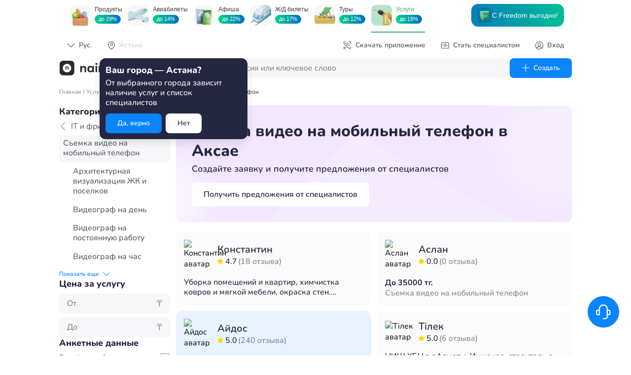

--- FILE ---
content_type: text/html; charset=UTF-8
request_url: https://naimi.kz/aksai/service/semka-video-na-mobilnyi-telefon
body_size: 77951
content:
<!DOCTYPE html><html lang="en"><head><meta charSet="utf-8"/><meta name="viewport" content="width=device-width, initial-scale=1, maximum-scale=1, interactive-widget=resizes-content"/><link rel="preload" href="/_next/static/media/0c1ef88f1775c841-s.p.woff2" as="font" crossorigin="" type="font/woff2"/><link rel="preload" href="/_next/static/media/0d58f0df43219bdf-s.p.woff2" as="font" crossorigin="" type="font/woff2"/><link rel="preload" href="/_next/static/media/3d6c319563aece10-s.p.ttf" as="font" crossorigin="" type="font/ttf"/><link rel="preload" href="/_next/static/media/6dde4e977fc9c276-s.p.woff2" as="font" crossorigin="" type="font/woff2"/><link rel="preload" href="/_next/static/media/9a9b959b421e222b-s.p.woff2" as="font" crossorigin="" type="font/woff2"/><link rel="preload" href="/_next/static/media/be096b2de21091c2-s.p.woff2" as="font" crossorigin="" type="font/woff2"/><link rel="preload" href="/_next/static/media/c1d082bf090cb4cb-s.p.woff2" as="font" crossorigin="" type="font/woff2"/><link rel="preload" href="/_next/static/media/d7bba715d1fef19a-s.p.woff2" as="font" crossorigin="" type="font/woff2"/><link rel="preload" href="/_next/static/media/e304daeb3828c054-s.p.woff2" as="font" crossorigin="" type="font/woff2"/><link rel="preload" href="/_next/static/media/f3c170a260a49adb-s.p.woff2" as="font" crossorigin="" type="font/woff2"/><link rel="preload" as="image" href="https://www.facebook.com/tr?id=539321473074506&amp;ev=PageView&amp;noscript=1"/><link rel="preload" as="image" href="//top-fwz1.mail.ru/counter?id=2938113;js=na"/><link rel="stylesheet" href="/_next/static/css/4571193332fa3520.css" data-precedence="next"/><link rel="stylesheet" href="/_next/static/css/ccee7e1c55627a3e.css" data-precedence="next"/><link rel="stylesheet" href="/_next/static/css/db1ea1bc85b03403.css" data-precedence="next"/><link rel="stylesheet" href="/_next/static/css/b566eb4aae3d8e88.css" data-precedence="next"/><link rel="stylesheet" href="/_next/static/css/b90b6ec425d69f1c.css" data-precedence="next"/><link rel="stylesheet" href="/_next/static/css/a4fe0dffe8855c7d.css" data-precedence="next"/><link rel="stylesheet" href="/_next/static/css/6ad1f077e6ac9e0b.css" data-precedence="next"/><link rel="preload" as="script" fetchPriority="low" href="/_next/static/chunks/webpack-c272c5158f9da6c0.js"/><script src="/_next/static/chunks/fd9d1056-61f407dbefae6fd4.js" async=""></script><script src="/_next/static/chunks/69-c314e5380018b7a5.js" async=""></script><script src="/_next/static/chunks/main-app-54b307ba2ce3bdd5.js" async=""></script><script src="/_next/static/chunks/9dadc25a-5758a88f25ff8a62.js" async=""></script><script src="/_next/static/chunks/235-96c43e3f642a7202.js" async=""></script><script src="/_next/static/chunks/855-ed86af1b78530945.js" async=""></script><script src="/_next/static/chunks/749-970de5b2045831a5.js" async=""></script><script src="/_next/static/chunks/635-bec87f0a8ca12685.js" async=""></script><script src="/_next/static/chunks/897-3c351476b87b9884.js" async=""></script><script src="/_next/static/chunks/459-e43c8ad2f636e4ed.js" async=""></script><script src="/_next/static/chunks/517-4b02c1cfaf6bab09.js" async=""></script><script src="/_next/static/chunks/43-d729d4cd8c002d74.js" async=""></script><script src="/_next/static/chunks/app/%5Bcity%5D/service/%5Bslug%5D/layout-4f930e5be9012b6c.js" async=""></script><script src="/_next/static/chunks/983-d5b454f9aa587bfc.js" async=""></script><script src="/_next/static/chunks/125-8166fd3f1c2dbcb2.js" async=""></script><script src="/_next/static/chunks/app/layout-25984de9158616f4.js" async=""></script><script src="/_next/static/chunks/app/error-3fb90c2ae3312b92.js" async=""></script><script src="/_next/static/chunks/89-fbf832cb17c88f86.js" async=""></script><script src="/_next/static/chunks/288-86d7aa3f25e027e6.js" async=""></script><script src="/_next/static/chunks/467-b300e5f1e48738fb.js" async=""></script><script src="/_next/static/chunks/app/%5Bcity%5D/service/%5Bslug%5D/page-9ad72a433de1a760.js" async=""></script><script src="https://yandex.ru/ads/system/context.js" async=""></script><link rel="preload" href="https://www.googletagmanager.com/gtag/js?id=UA-97994789-3" as="script"/><meta name="keywords" content=""/><meta property="og:type" content="website"/><meta property="og:site_name" content="naimi.kz"/><meta property="og:url" content="https://naimi.kz/"/><meta property="og:image" content="/img/sharing_logo.jpg"/><meta property="og:image:width" content="520"/><meta property="og:image:height" content="200"/><meta name="twitter:card" content="summary_large_image"/><meta name="twitter:image" content="/img/sharing_logo.jpg"/><meta name="apple-itunes-app" content="app-id=1028949260"/><meta name="google-play-app" content="app-id=kz.naimi.app"/><meta name="yandex-verification" content="615c5451182bd004"/><meta name="theme-color" content="#ffffff"/><title>Съемка видео на мобильный телефон в Аксае ✔️ Naimi.kz</title><meta name="description" content="Чтобы заказать услугу Съемка видео на мобильный телефон в Аксае вы можете оставить заявку на сайте или в мобильном приложении Naimi ✔️ Проверенные специалисты."/><link rel="manifest" href="https://static.naimi.kz/j2yoGZ3TxX/img/favicons/manifest.json"/><meta name="keywords" content="Съемка видео на мобильный телефон,Фотографы, видеографы, мобилографы"/><link rel="canonical" href="https://naimi.kz/aksai/service/semka-video-na-mobilnyi-telefon"/><meta property="og:title" content="Съемка видео на мобильный телефон в Аксае ✔️ Naimi.kz"/><meta property="og:description" content="Naimi.kz - это бесплатная площадка для поиска специалистов. От сантехника до репетитора, от водителя до продавца. Лучшие специалисты Казахстана с анкетами и отзывами готовы приступить к работе прямо сейчас."/><meta name="twitter:card" content="summary"/><meta name="twitter:title" content="Съемка видео на мобильный телефон в Аксае ✔️ Naimi.kz"/><meta name="twitter:description" content="Naimi.kz - это бесплатная площадка для поиска специалистов. От сантехника до репетитора, от водителя до продавца. Лучшие специалисты Казахстана с анкетами и отзывами готовы приступить к работе прямо сейчас."/><link rel="shortcut icon" href="https://static.naimi.kz/j2yoGZ3TxX/img/favicons/favicon.ico"/><link rel="icon" href="https://static.naimi.kz/j2yoGZ3TxX/img/favicons/favicon.ico"/><link rel="icon" href="https://static.naimi.kz/j2yoGZ3TxX/img/favicons/favicon-16x16.png" type="image/png" sizes="16x16"/><link rel="icon" href="https://static.naimi.kz/j2yoGZ3TxX/img/favicons/favicon-32x32.png" type="image/png" sizes="32x32"/><link rel="icon" href="https://static.naimi.kz/j2yoGZ3TxX/img/favicons/android-chrome-36x36.png" type="image/png" sizes="36x36"/><link rel="icon" href="https://static.naimi.kz/j2yoGZ3TxX/img/favicons/android-chrome-48x48.png" type="image/png" sizes="48x48"/><link rel="icon" href="https://static.naimi.kz/j2yoGZ3TxX/img/favicons/android-chrome-72x72.png" type="image/png" sizes="72x72"/><link rel="icon" href="https://static.naimi.kz/j2yoGZ3TxX/img/favicons/favicon-96x96.png" type="image/png" sizes="96x96"/><link rel="icon" href="https://static.naimi.kz/j2yoGZ3TxX/img/favicons/android-chrome-144x144.png" type="image/png" sizes="144x144"/><link rel="icon" href="https://static.naimi.kz/j2yoGZ3TxX/img/favicons/android-chrome-192x192.png" type="image/png" sizes="192x192"/><link rel="apple-touch-icon" href="https://static.naimi.kz/j2yoGZ3TxX/img/favicons/apple-touch-icon-57x57.png" sizes="57x57"/><link rel="apple-touch-icon" href="https://static.naimi.kz/j2yoGZ3TxX/img/favicons/apple-touch-icon-60x60.png" sizes="60x60"/><link rel="apple-touch-icon" href="https://static.naimi.kz/j2yoGZ3TxX/img/favicons/apple-touch-icon-72x72.png" sizes="72x72"/><link rel="apple-touch-icon" href="https://static.naimi.kz/j2yoGZ3TxX/img/favicons/apple-touch-icon-76x76.png" sizes="76x76"/><link rel="apple-touch-icon" href="https://static.naimi.kz/j2yoGZ3TxX/img/favicons/apple-touch-icon-114x114.png" sizes="114x114"/><link rel="apple-touch-icon" href="https://static.naimi.kz/j2yoGZ3TxX/img/favicons/apple-touch-icon-120x120.png" sizes="120x120"/><link rel="apple-touch-icon" href="https://static.naimi.kz/j2yoGZ3TxX/img/favicons/apple-touch-icon-144x144.png" sizes="144x144"/><link rel="apple-touch-icon" href="https://static.naimi.kz/j2yoGZ3TxX/img/favicons/apple-touch-icon-152x152.png" sizes="152x152"/><link rel="apple-touch-icon" href="https://static.naimi.kz/j2yoGZ3TxX/img/favicons/apple-touch-icon-180x180.png" sizes="180x180"/><meta name="next-size-adjust"/><script>window.yaContextCb = window.yaContextCb || []</script><script src="/_next/static/chunks/polyfills-c67a75d1b6f99dc8.js" noModule=""></script></head><body class="__variable_d290de __className_d290de __variable_67319a __className_67319a"><noscript><img height="1" width="1" style="display:none" src="https://www.facebook.com/tr?id=539321473074506&amp;ev=PageView&amp;noscript=1"/></noscript><noscript><div><img src="//top-fwz1.mail.ru/counter?id=2938113;js=na" style="border:0;position:absolute;left:-9999px" alt=""/></div></noscript><noscript><iframe src="https://www.googletagmanager.com/ns.html?id=GTM-NJH48QQ" height="0" width="0" style="display:none;visibility:hidden"></iframe></noscript><div class="GlobalLayout_layout__1A_Bk"><header class="PageHeader_header__j2nun PageHeader_header_border__kZWFc"><div class="LifeStyleHeader_header__qo9VH"><lifestyle-header locale="ru" selected-target="servicesApp"></lifestyle-header></div><div class="PageHeader_top_content__dS5ou"><div class="PageHeader_top_content_left__jLFew"><button class="Button_button_wrapper__dzGyq Button_small__wNfED Button_flat__8IDdh Button_primary_color__Z2_4Y undefined" label="Рус."><div class="Button_children_holder__TY1sN Button_small__wNfED Button_flat__8IDdh Button_primary_color__Z2_4Y"><span class="Icon_icon__cLVHo undefined" style="font-size:undefinedpx">keyboard_arrow_down</span><div class="Button_label_holder__nhRIR Button_icon__4DJcS">Рус.</div></div></button><button class="Button_button_wrapper__dzGyq Button_noLabel__eTHPf Button_small__wNfED Button_flat__8IDdh Button_primary_color__Z2_4Y undefined" label=""><div class="Button_children_holder__TY1sN Button_small__wNfED Button_flat__8IDdh Button_primary_color__Z2_4Y"><span class="Icon_icon__cLVHo undefined" style="font-size:undefinedpx">place</span></div></button></div><div class="PageHeader_top_content_right__fbbFO"><button class="Button_button_wrapper__dzGyq Button_small__wNfED Button_flat__8IDdh Button_primary_color__Z2_4Y PageHeader_top_content_download__yvaOs" label="Скачать приложение"><div class="Button_children_holder__TY1sN Button_small__wNfED Button_flat__8IDdh Button_primary_color__Z2_4Y"><span class="Icon_icon__cLVHo undefined" style="font-size:undefinedpx">qr_code</span><div class="Button_label_holder__nhRIR Button_icon__4DJcS">Скачать приложение</div></div></button><a tabindex="-1" href="/spec" class="PageHeader_top_content_spec__G0pFP"><button class="Button_button_wrapper__dzGyq Button_small__wNfED Button_flat__8IDdh Button_primary_color__Z2_4Y undefined" label="Стать специалистом"><div class="Button_children_holder__TY1sN Button_small__wNfED Button_flat__8IDdh Button_primary_color__Z2_4Y"><span class="Icon_icon__cLVHo undefined" style="font-size:undefinedpx">money</span><div class="Button_label_holder__nhRIR Button_icon__4DJcS">Стать специалистом</div></div></button></a><button class="Button_button_wrapper__dzGyq Button_small__wNfED Button_flat__8IDdh Button_primary_color__Z2_4Y undefined" label="Вход"><div class="Button_children_holder__TY1sN Button_small__wNfED Button_flat__8IDdh Button_primary_color__Z2_4Y"><span class="Icon_icon__cLVHo undefined" style="font-size:undefinedpx">profile</span><div class="Button_label_holder__nhRIR Button_icon__4DJcS">Вход</div></div></button></div></div><div class="PageHeader_bottom_content__b2S74"><a href="/"><img alt="логотип компании" loading="lazy" width="107" height="30" decoding="async" data-nimg="1" style="color:transparent" src="/_next/static/media/naimi_logo.14d4f951.svg"/></a><button class="Button_button_wrapper__dzGyq Button_normal__Gs_cE Button_outline__1gh2i Button_primary_color__Z2_4Y undefined" label="Каталог"><div class="Button_children_holder__TY1sN Button_normal__Gs_cE Button_outline__1gh2i Button_primary_color__Z2_4Y"><span class="Icon_icon__cLVHo undefined" style="font-size:undefinedpx">menu</span><div class="Button_label_holder__nhRIR Button_icon__4DJcS">Каталог</div></div></button><div><div class="Input_wrapper__TB8ku"><div class="Input_input_wrapper__ruJIW Input_medium__Ey3If Input_hasFocus__bQxH7"><div class="Input_icon_holder__NxXHJ"><span class="Icon_icon__cLVHo undefined" style="font-size:undefinedpx">search</span></div><div class="Input_input_holder__bc5n_ Input_medium__Ey3If undefined"><input class="Input_input__dwy5x" tabindex="1" id="searchServiceForm" autoComplete="off" type="text" placeholder="Услуга, вакансия или ключевое слово" value=""/></div></div></div></div><a tabindex="-1" href="/order"><button class="Button_button_wrapper__dzGyq Button_normal__Gs_cE Button_primary__G1mpW Button_primary_color__Z2_4Y undefined" label="Создать"><div class="Button_children_holder__TY1sN Button_normal__Gs_cE Button_primary__G1mpW Button_primary_color__Z2_4Y"><span class="Icon_icon__cLVHo undefined" style="font-size:undefinedpx">add</span><div class="Button_label_holder__nhRIR Button_icon__4DJcS">Создать</div></div></button></a></div></header><main class="GlobalLayout_main__9hI0X"><div class="CategoryPagesLayout_wrapper__TIoRz"><div class="Breadcrumbs_breadcrumbs__Qq3tK undefined"><div class="Breadcrumbs_tabs__tNqSB"><a class="text grayDark mgr-1" href="/aksai">...</a><span class="mgr-1 text grayDark">/</span><a class="text grayDark mgr-1" href="/aksai/category">...</a><span class="mgr-1 text grayDark">/</span><a class="text grayDark mgr-1" href="/aksai/category/itfreelance">IT и фриланс</a><span class="mgr-1 text grayDark">/</span><span>Съемка видео на мобильный телефон</span></div></div><aside class="styles_aside___musa"><div class="CatalogueFilter_desktop_skeleton_wrapper__a2IRE"><span aria-live="polite" aria-busy="true"><span class="react-loading-skeleton" style="width:100px;height:24px;border-radius:6px">‌</span></span><span aria-live="polite" aria-busy="true"><span class="react-loading-skeleton" style="width:150px;height:24px;border-radius:6px">‌</span></span><span aria-live="polite" aria-busy="true"><span class="react-loading-skeleton" style="width:200px;height:24px;border-radius:6px">‌</span></span><span aria-live="polite" aria-busy="true"><span class="react-loading-skeleton" style="width:140px;height:24px;border-radius:6px">‌</span></span><span aria-live="polite" aria-busy="true"><span class="react-loading-skeleton" style="width:150px;height:24px;border-radius:6px">‌</span></span><span aria-live="polite" aria-busy="true"><span class="react-loading-skeleton" style="width:160px;height:24px;border-radius:6px">‌</span></span><span aria-live="polite" aria-busy="true"><span class="react-loading-skeleton" style="width:130px;height:24px;border-radius:6px">‌</span></span></div></aside><div class="ServicePage_content__xACbd"><section class="OrderBanner_wrapper__d0QJq OrderBanner_service__Pdjkn"><div><h1 class="mgb-1 Typography_h1_base__1Trwi">Съемка видео на мобильный телефон в Аксае</h1><span class="text fw-semibold Typography_body_base__0aZdK">Создайте заявку и получите предложения от специалистов</span></div><div class="OrderBanner_button__4zP8_"><a tabindex="-1" href="https://naimi.kz/order#/"><button class="Button_button_wrapper__dzGyq Button_large__WyGH8 Button_secondary__LGYa1 Button_primary_color__Z2_4Y undefined" label="Получить предложения от специалистов"><div class="Button_children_holder__TY1sN Button_large__WyGH8 Button_secondary__LGYa1 Button_primary_color__Z2_4Y"><div class="Button_label_holder__nhRIR">Получить предложения от специалистов</div></div></button></a></div></section><section class="styles_mobile_section__i_8_V"><div class="CatalogueFilter_nested_skeleton_wrapper__fS59O"><span aria-live="polite" aria-busy="true"><span class="react-loading-skeleton" style="width:100px;height:34px;border-radius:30px">‌</span></span><span aria-live="polite" aria-busy="true"><span class="react-loading-skeleton" style="width:120px;height:34px;border-radius:30px">‌</span></span><span aria-live="polite" aria-busy="true"><span class="react-loading-skeleton" style="width:140px;height:34px;border-radius:30px">‌</span></span><span aria-live="polite" aria-busy="true"><span class="react-loading-skeleton" style="width:160px;height:34px;border-radius:30px">‌</span></span></div></section><section><div class="EmptySpecialistsList_wrapper__G3S_K"><div class="EmptySpecialistsList_info__6DxeJ"><h2 class="text fw-extra-bold Typography_h2_base__rLMaU">По вашим параметрам ничего не нашлось.</h2><span class="text gray Typography_body_base__0aZdK">Попробуйте сбросить фильтры.</span></div><div class="EmptySpecialistsList_button_holder__OWFBg"><button class="Button_button_wrapper__dzGyq Button_normal__Gs_cE Button_outline__1gh2i Button_primary_color__Z2_4Y undefined" label="Сбросить фильтры"><div class="Button_children_holder__TY1sN Button_normal__Gs_cE Button_outline__1gh2i Button_primary_color__Z2_4Y"><div class="Button_label_holder__nhRIR">Сбросить фильтры</div></div></button></div></div><div class="SpecialistsList_wrapper__R_Nhb"><div class="SpecialistsList_column__JMNTo"><span aria-live="polite" aria-busy="true"><span class="react-loading-skeleton mgb-3" style="height:120px;border-radius:12px">‌</span></span><span aria-live="polite" aria-busy="true"><span class="react-loading-skeleton mgb-3" style="height:120px;border-radius:12px">‌</span></span><span aria-live="polite" aria-busy="true"><span class="react-loading-skeleton mgb-3" style="height:120px;border-radius:12px">‌</span></span><span aria-live="polite" aria-busy="true"><span class="react-loading-skeleton mgb-3" style="height:120px;border-radius:12px">‌</span></span><span aria-live="polite" aria-busy="true"><span class="react-loading-skeleton mgb-3" style="height:120px;border-radius:12px">‌</span></span><span aria-live="polite" aria-busy="true"><span class="react-loading-skeleton mgb-3" style="height:120px;border-radius:12px">‌</span></span><span aria-live="polite" aria-busy="true"><span class="react-loading-skeleton mgb-3" style="height:120px;border-radius:12px">‌</span></span><span aria-live="polite" aria-busy="true"><span class="react-loading-skeleton mgb-3" style="height:120px;border-radius:12px">‌</span></span><span aria-live="polite" aria-busy="true"><span class="react-loading-skeleton mgb-3" style="height:120px;border-radius:12px">‌</span></span><span aria-live="polite" aria-busy="true"><span class="react-loading-skeleton" style="height:120px;border-radius:12px">‌</span></span></div><div class="SpecialistsList_column__JMNTo"><span aria-live="polite" aria-busy="true"><span class="react-loading-skeleton mgb-3" style="height:120px;border-radius:12px">‌</span></span><span aria-live="polite" aria-busy="true"><span class="react-loading-skeleton mgb-3" style="height:120px;border-radius:12px">‌</span></span><span aria-live="polite" aria-busy="true"><span class="react-loading-skeleton mgb-3" style="height:120px;border-radius:12px">‌</span></span><span aria-live="polite" aria-busy="true"><span class="react-loading-skeleton mgb-3" style="height:120px;border-radius:12px">‌</span></span><span aria-live="polite" aria-busy="true"><span class="react-loading-skeleton mgb-3" style="height:120px;border-radius:12px">‌</span></span><span aria-live="polite" aria-busy="true"><span class="react-loading-skeleton mgb-3" style="height:120px;border-radius:12px">‌</span></span><span aria-live="polite" aria-busy="true"><span class="react-loading-skeleton mgb-3" style="height:120px;border-radius:12px">‌</span></span><span aria-live="polite" aria-busy="true"><span class="react-loading-skeleton mgb-3" style="height:120px;border-radius:12px">‌</span></span><span aria-live="polite" aria-busy="true"><span class="react-loading-skeleton mgb-3" style="height:120px;border-radius:12px">‌</span></span><span aria-live="polite" aria-busy="true"><span class="react-loading-skeleton" style="height:120px;border-radius:12px">‌</span></span></div></div><div id="adfox_1724309362754517" class="AdFoxContainer_wrapper__6EAKT"></div></section><section class="PhotoSwipeGallery_wrapper__SOD5G"><h2 class="undefined Typography_h2_base__rLMaU">Съемка видео на мобильный телефон - фото выполненных работ</h2><div class="PhotoSwipeGallery_gallery_wrapper__yPeCB"><div class="PhotoSwipeGallery_slider__EEHSD"><div class="PreloaderImage_preload_wrapper__n8PfD"><picture class="PreloaderImage_preview_image__D_OIi PreloaderImage_loaded__LqmnS"><source srcSet="https://upload.naimi.kz/image/diu2TgRGF1z0KSbqOhgB5udduHly4842JDpKRuGITI7jh5T54UbZncHbV7O6YgCuGrRddDKZJKadVfbFDIoUs3FqiKXFl3tzzyWFoKVSkMGbcQ1jceUXoObuVqhsjH50k5otqNAP9pcLDZmCfPk6eAQG5YN?h=228&amp;w=170&amp;m=c" media="(min-width: 0px)"/><img loading="lazy" alt="" src="https://upload.naimi.kz/image/diu2TgRGF1z0KSbqOhgB5udduHly4842JDpKRuGITI7jh5T54UbZncHbV7O6YgCuGrRddDKZJKadVfbFDIoUs3FqiKXFl3tzzyWFoKVSkMGbcQ1jceUXoObuVqhsjH50k5otqNAP9pcLDZmCfPk6eAQG5YN"/></picture></div></div></div></section><section><div class="Questions_questions_header__89nI_"><h2 class="undefined Typography_h2_base__rLMaU">Съемка видео на мобильный телефон ответы на часто задаваемые вопросы</h2><a href="https://blog.naimi.kz/category/faq" target="_blank">Ответы на все вопросы</a></div><div class="Questions_questions_content__gk3_W"><div class="Accodion_accordion__TQlSy "><div class="Accodion_header__yQTGT"><button class="Accodion_toggle_button__v_r_w">add</button><div class="Accodion_header__yQTGT">🥇Как заказать услугу: Съемка видео на мобильный телефон в Аксае?</div></div><div class="Accodion_content___5in_" style="max-height:0px"><div class="Accodion_content___5in_ "><div class="Accodion_description___GMbe"><p>Чтобы заказать услугу <a href="https://naimi.kz/order?work_id=16971">Съемка видео на мобильный телефон</a> вы можете скачать приложение Naimi для <a href="https://play.google.com/store/apps/details?id=kz.naimi.app&hl=ru&gl=US">Android</a> для <a href="https://apps.apple.com/kz/app/naimi-kz-dla-zakazcikov/id1028949260">IOS</a> или оставить заявку на сайте Naimi.kz.</p></div></div></div></div><div class="Accodion_accordion__TQlSy "><div class="Accodion_header__yQTGT"><button class="Accodion_toggle_button__v_r_w">add</button><div class="Accodion_header__yQTGT">🥈Сколько стоит услуга: Съемка видео на мобильный телефон в Аксае?</div></div><div class="Accodion_content___5in_" style="max-height:0px"><div class="Accodion_content___5in_ "><div class="Accodion_description___GMbe"><p><a href="#price">Цены на услуги: Съемка видео на мобильный телефон в Аксае</a> могут составлять от 0 до 0 в зависимости от услуги или стоимости часа работ выбранного специалиста.</p></div></div></div></div><div class="Accodion_accordion__TQlSy "><div class="Accodion_header__yQTGT"><button class="Accodion_toggle_button__v_r_w">add</button><div class="Accodion_header__yQTGT">🥉Как проверяют специалистов категории: Съемка видео на мобильный телефон в Аксае?</div></div><div class="Accodion_content___5in_" style="max-height:0px"><div class="Accodion_content___5in_ "><div class="Accodion_description___GMbe">Каждый специалист категории: Съемка видео на мобильный телефон в Аксае проходит 4-ре этапа проверки: ✔️ Регистрация в приложении ✔️ Тест ✔️ Интервью ✔️ Проверка документов. Вся подробная информация в статье: <a href="https://blog.naimi.kz/proverka-spetsialistov-naimi-kz/">“Проверка специалистов Naimi.kz”</a>.</p></div></div></div></div><div class="Accodion_accordion__TQlSy "><div class="Accodion_header__yQTGT"><button class="Accodion_toggle_button__v_r_w">add</button><div class="Accodion_header__yQTGT">Как оставить ✍️отзыв о работе: Съемка видео на мобильный телефон в Аксае?</div></div><div class="Accodion_content___5in_" style="max-height:0px"><div class="Accodion_content___5in_ "><div class="Accodion_description___GMbe"><p>Чтобы оценить работу Съемка видео на мобильный телефон, войдите в чат со специалистом и нажмите “Оценить” или троеточие в верхней части экрана. Подробная информация в статье: <a href="https://blog.naimi.kz/kak-ostavit-otzyv/">“Как оставить отзыв”</a>.</p></div></div></div></div></div></section><article class="Article_article__0x8Ko"><h2 class="undefined Typography_h2_base__rLMaU">Съемка видео на мобильный телефон в Аксае</h2><span class="undefined Typography_body_base__0aZdK">Съемка видео на мобильный телефон в Аксае вы можете оставить заявку на сайте или в мобильном приложении Naimi ✔️ Проверенные специалисты.</span></article><section class="false DownloadApp_wrapper__rPplY"><div class="DownloadApp_platform__dRdVN"><h3 class="DownloadApp_platform_title__gCvSD Typography_h3_base__yzwGO">Используйте naimi.kz по полной</h3><a target="_blank" href="https://naimi.kz/app"><img alt="googlePlay" loading="lazy" width="180" height="54" decoding="async" data-nimg="1" style="color:transparent" src="/_next/static/media/googleStoreGreen.53282596.svg"/></a><a target="_blank" href="https://naimi.kz/app"><img alt="appStore" loading="lazy" width="180" height="59" decoding="async" data-nimg="1" style="color:transparent" src="/_next/static/media/appStoreGreen.2c387f9d.svg"/></a><a target="_blank" href="https://naimi.kz/app"><img alt="huaweiStore" loading="lazy" width="180" height="54" decoding="async" data-nimg="1" style="color:transparent" src="/_next/static/media/huaweiStoreGreen.074eb80b.svg"/></a></div><img alt="download_app" loading="lazy" width="1024" height="1024" decoding="async" data-nimg="1" class="DownloadApp_qr__8SIT9" style="color:transparent" src="/_next/static/media/naimi_qr_green.d8ac892b.svg"/><div class="DownloadApp_right_content__T2yvK"><div class="DownloadApp_right_content_description__EcGQs"><h3 class="undefined Typography_h3_base__yzwGO">Используйте naimi.kz по полной</h3><span class="undefined Typography_body_base__0aZdK">Укажите свой телефон и мы отправим вам ссылку на скачивание</span></div><form class="DownloadApp_form__vfJdG" id="downloadAppForm"><div class="Input_wrapper__TB8ku"><div class="Input_input_wrapper__ruJIW Input_large__mEWCA Input_hasFocus__bQxH7"><div class="Input_icon_holder__NxXHJ"><span class="Icon_icon__cLVHo undefined" style="font-size:undefinedpx">phone</span></div><div class="Input_prefix__tV_wt"><div class="mgr-1">+7</div></div><div class="Input_input_holder__bc5n_ Input_large__mEWCA undefined"><input class="Input_input__dwy5x" tabindex="0" id="downloadAppForm" type="tel" autoComplete="off" placeholder="(000) 000-00-00" name="downloadAppForm" value=""/></div><div class="Input_suffix__07HF6"><button class="Button_button_wrapper__dzGyq Button_normal__Gs_cE Button_secondary__LGYa1 Button_primary_color__Z2_4Y DownloadApp_form_input_submit__DzGU_" type="submit" label="Получить ссылку"><div class="Button_children_holder__TY1sN Button_normal__Gs_cE Button_secondary__LGYa1 Button_primary_color__Z2_4Y"><div class="Button_label_holder__nhRIR">Получить ссылку</div></div></button></div></div></div></form></div></section></div></div></main><div class="Chat_wrapper__AKqxE"><div class="Chat_icon_wrapper__IOyjE"><span class="Icon_icon__cLVHo Chat_icon___HjKH" style="font-size:undefinedpx">support</span></div></div><div class="Toastify"></div><footer class="Footer_footer__cqW1M"><div class="Footer_content__UNeh4"><div class="Footer_content_item__C9fpG"><h3 class="undefined Typography_h3_base__yzwGO">Компания</h3><ul><li class="Footer_link__KjYMn"><a href="https://naimi.kz/jobs"><span class="text grayDarker Typography_body_base__0aZdK">Вакансии</span></a></li></ul></div><div class="Footer_content_item__C9fpG"><h3 class="undefined Typography_h3_base__yzwGO">Продукт</h3><ul><li class="Footer_link__KjYMn"><a href="/aksai/category"><span class="text grayDarker Typography_body_base__0aZdK">Каталог услуг</span></a></li><li class="Footer_link__KjYMn"><a href="https://naimi.kz/spec"><span class="text grayDarker Typography_body_base__0aZdK">Стать специалистом</span></a></li><li class="Footer_link__KjYMn"><a href="https://naimi.kz/order"><span class="text grayDarker Typography_body_base__0aZdK">Создать услугу</span></a></li></ul></div><div class="Footer_content_item__C9fpG"><h3 class="undefined Typography_h3_base__yzwGO">Ресурсы</h3><ul><li class="Footer_link__KjYMn"><a href="https://blog.naimi.kz/" target="_blank"><span class="text grayDarker Typography_body_base__0aZdK">Блог</span></a></li><li class="Footer_link__KjYMn"><a href="https://blog.naimi.kz/category/faq" target="_blank"><span class="text grayDarker Typography_body_base__0aZdK">Частые вопросы</span></a></li></ul></div><div class="Footer_content_social_item__4KsVL"><div class="Footer_content_social_logo__VKSJ4"><img alt="логотип компании" loading="lazy" width="107" height="30" decoding="async" data-nimg="1" style="color:transparent" src="/_next/static/media/naimi_logo.14d4f951.svg"/><span class="text grayDarker Typography_subtext_base__12Opb">При использовании любых материалов ссылка на сайт naimi.kz обязательна</span></div><div class="Footer_content_social_icons___CLB3"><a href="https://t.me/naimikz" target="_blank"><span class="Icon_icon__cLVHo undefined" style="font-size:undefinedpx">telegram</span></a><a href="https://www.instagram.com/naimi.kz" target="_blank"><span class="Icon_icon__cLVHo undefined" style="font-size:undefinedpx">instagram</span></a><a href="https://www.linkedin.com/company/naimi-kz/mycompany/?viewAsMember=true" target="_blank"><span class="Icon_icon__cLVHo undefined" style="font-size:undefinedpx">linkedin</span></a></div><div class="Footer_content_store__GIflN"><a target="_blank" href="https://naimi.kz/app"><img alt="googlePlay" loading="lazy" width="135" height="40" decoding="async" data-nimg="1" style="color:transparent" src="/_next/static/media/googleStore.38d0bc1d.svg"/></a><a target="_blank" href="https://naimi.kz/app"><img alt="appStore" loading="lazy" width="120" height="40" decoding="async" data-nimg="1" style="color:transparent" src="/_next/static/media/appStore.b8a6c739.svg"/></a><a target="_blank" href="https://naimi.kz/app"><img alt="huaweiStore" loading="lazy" width="133" height="40" decoding="async" data-nimg="1" style="color:transparent" src="/_next/static/media/huaweiStore.0c6bcb9c.svg"/></a></div></div></div><div class="Footer_credentials__CSnc9"><a rel="nofollow" href="/legal/privacy-policy"><span class="undefined Typography_small_base__dLs1_">Политика конфиденциальности</span></a><a rel="nofollow" href="/legal/terms-of-use"><span class="undefined Typography_small_base__dLs1_">Условия использования</span></a><span class="undefined Typography_small_base__dLs1_">© 2015-2025, Все права защищены</span></div></footer><nav class="Navigation_nav__RmUyd"><a target="" href="/"><button class="NavigationButton_wrapper__PDehK" icon="home" text="Главная" link="/"><div class="NavigationButton_content_holder__Oq_GF"><span class="Icon_icon__cLVHo undefined" style="font-size:undefinedpx">home</span><span>Главная</span></div></button></a><div class="Navigation_create_button_holder__ghOvt"><div class="Navigation_create_button__M_9uz"><a href="/order"><button class="Button_button_wrapper__dzGyq Button_noLabel__eTHPf Button_normal__Gs_cE Button_primary__G1mpW Button_primary_color__Z2_4Y undefined" label=""><div class="Button_children_holder__TY1sN Button_normal__Gs_cE Button_primary__G1mpW Button_primary_color__Z2_4Y"><span class="Icon_icon__cLVHo undefined" style="font-size:undefinedpx">add</span></div></button></a></div><span class="Navigation_create_button_text__TangV">Создать</span></div><button class="NavigationButton_wrapper__PDehK" icon="menu" text="Каталог"><div class="NavigationButton_content_holder__Oq_GF"><span class="Icon_icon__cLVHo undefined" style="font-size:undefinedpx">menu</span><span>Каталог</span></div></button></nav></div><!--$--><!--/$--><script src="/_next/static/chunks/webpack-c272c5158f9da6c0.js" async=""></script><script>(self.__next_f=self.__next_f||[]).push([0]);self.__next_f.push([2,null])</script><script>self.__next_f.push([1,"1:HL[\"/_next/static/media/0c1ef88f1775c841-s.p.woff2\",\"font\",{\"crossOrigin\":\"\",\"type\":\"font/woff2\"}]\n2:HL[\"/_next/static/media/0d58f0df43219bdf-s.p.woff2\",\"font\",{\"crossOrigin\":\"\",\"type\":\"font/woff2\"}]\n3:HL[\"/_next/static/media/3d6c319563aece10-s.p.ttf\",\"font\",{\"crossOrigin\":\"\",\"type\":\"font/ttf\"}]\n4:HL[\"/_next/static/media/6dde4e977fc9c276-s.p.woff2\",\"font\",{\"crossOrigin\":\"\",\"type\":\"font/woff2\"}]\n5:HL[\"/_next/static/media/9a9b959b421e222b-s.p.woff2\",\"font\",{\"crossOrigin\":\"\",\"type\":\"font/woff2\"}]\n6:HL[\"/_nex"])</script><script>self.__next_f.push([1,"t/static/media/be096b2de21091c2-s.p.woff2\",\"font\",{\"crossOrigin\":\"\",\"type\":\"font/woff2\"}]\n7:HL[\"/_next/static/media/c1d082bf090cb4cb-s.p.woff2\",\"font\",{\"crossOrigin\":\"\",\"type\":\"font/woff2\"}]\n8:HL[\"/_next/static/media/d7bba715d1fef19a-s.p.woff2\",\"font\",{\"crossOrigin\":\"\",\"type\":\"font/woff2\"}]\n9:HL[\"/_next/static/media/e304daeb3828c054-s.p.woff2\",\"font\",{\"crossOrigin\":\"\",\"type\":\"font/woff2\"}]\na:HL[\"/_next/static/media/f3c170a260a49adb-s.p.woff2\",\"font\",{\"crossOrigin\":\"\",\"type\":\"font/woff2\"}]\nb:HL[\"/_next/stati"])</script><script>self.__next_f.push([1,"c/css/4571193332fa3520.css\",\"style\"]\n0:\"$Lc\"\n"])</script><script>self.__next_f.push([1,"d:HL[\"/_next/static/css/ccee7e1c55627a3e.css\",\"style\"]\ne:HL[\"/_next/static/css/db1ea1bc85b03403.css\",\"style\"]\nf:HL[\"/_next/static/css/b566eb4aae3d8e88.css\",\"style\"]\n10:HL[\"/_next/static/css/b90b6ec425d69f1c.css\",\"style\"]\n11:HL[\"/_next/static/css/a4fe0dffe8855c7d.css\",\"style\"]\n12:HL[\"/_next/static/css/6ad1f077e6ac9e0b.css\",\"style\"]\n"])</script><script>self.__next_f.push([1,"13:I[47690,[],\"\"]\n"])</script><script>self.__next_f.push([1,"16:I[25639,[\"740\",\"static/chunks/9dadc25a-5758a88f25ff8a62.js\",\"235\",\"static/chunks/235-96c43e3f642a7202.js\",\"855\",\"static/chunks/855-ed86af1b78530945.js\",\"749\",\"static/chunks/749-970de5b2045831a5.js\",\"635\",\"static/chunks/635-bec87f0a8ca12685.js\",\"897\",\"static/chunks/897-3c351476b87b9884.js\",\"459\",\"static/chunks/459-e43c8ad2f636e4ed.js\",\"517\",\"static/chunks/517-4b02c1cfaf6bab09.js\",\"43\",\"static/chunks/43-d729d4cd8c002d74.js\",\"232\",\"static/chunks/app/%5Bcity%5D/service/%5Bslug%5D/layout-4f930e5be9012b6c.js\"],\"\"]\n"])</script><script>self.__next_f.push([1,"17:I[95757,[\"740\",\"static/chunks/9dadc25a-5758a88f25ff8a62.js\",\"235\",\"static/chunks/235-96c43e3f642a7202.js\",\"855\",\"static/chunks/855-ed86af1b78530945.js\",\"749\",\"static/chunks/749-970de5b2045831a5.js\",\"635\",\"static/chunks/635-bec87f0a8ca12685.js\",\"897\",\"static/chunks/897-3c351476b87b9884.js\",\"459\",\"static/chunks/459-e43c8ad2f636e4ed.js\",\"517\",\"static/chunks/517-4b02c1cfaf6bab09.js\",\"43\",\"static/chunks/43-d729d4cd8c002d74.js\",\"232\",\"static/chunks/app/%5Bcity%5D/service/%5Bslug%5D/layout-4f930e5be9012b6c.js\"],\"\"]\n"])</script><script>self.__next_f.push([1,"18:I[5613,[],\"\"]\n1b:I[31778,[],\"\"]\n"])</script><script>self.__next_f.push([1,"1c:I[28822,[\"740\",\"static/chunks/9dadc25a-5758a88f25ff8a62.js\",\"235\",\"static/chunks/235-96c43e3f642a7202.js\",\"855\",\"static/chunks/855-ed86af1b78530945.js\",\"749\",\"static/chunks/749-970de5b2045831a5.js\",\"635\",\"static/chunks/635-bec87f0a8ca12685.js\",\"897\",\"static/chunks/897-3c351476b87b9884.js\",\"459\",\"static/chunks/459-e43c8ad2f636e4ed.js\",\"517\",\"static/chunks/517-4b02c1cfaf6bab09.js\",\"43\",\"static/chunks/43-d729d4cd8c002d74.js\",\"232\",\"static/chunks/app/%5Bcity%5D/service/%5Bslug%5D/layout-4f930e5be9012b6c.js\"],\"\"]\n"])</script><script>self.__next_f.push([1,"1d:I[835,[\"740\",\"static/chunks/9dadc25a-5758a88f25ff8a62.js\",\"235\",\"static/chunks/235-96c43e3f642a7202.js\",\"855\",\"static/chunks/855-ed86af1b78530945.js\",\"749\",\"static/chunks/749-970de5b2045831a5.js\",\"635\",\"static/chunks/635-bec87f0a8ca12685.js\",\"897\",\"static/chunks/897-3c351476b87b9884.js\",\"459\",\"static/chunks/459-e43c8ad2f636e4ed.js\",\"517\",\"static/chunks/517-4b02c1cfaf6bab09.js\",\"43\",\"static/chunks/43-d729d4cd8c002d74.js\",\"232\",\"static/chunks/app/%5Bcity%5D/service/%5Bslug%5D/layout-4f930e5be9012b6c.js\"],\"\"]\n"])</script><script>self.__next_f.push([1,"1e:I[30117,[\"740\",\"static/chunks/9dadc25a-5758a88f25ff8a62.js\",\"235\",\"static/chunks/235-96c43e3f642a7202.js\",\"855\",\"static/chunks/855-ed86af1b78530945.js\",\"749\",\"static/chunks/749-970de5b2045831a5.js\",\"635\",\"static/chunks/635-bec87f0a8ca12685.js\",\"897\",\"static/chunks/897-3c351476b87b9884.js\",\"459\",\"static/chunks/459-e43c8ad2f636e4ed.js\",\"517\",\"static/chunks/517-4b02c1cfaf6bab09.js\",\"43\",\"static/chunks/43-d729d4cd8c002d74.js\",\"232\",\"static/chunks/app/%5Bcity%5D/service/%5Bslug%5D/layout-4f930e5be9012b6c.js\"],\"\"]\n"])</script><script>self.__next_f.push([1,"1f:I[86010,[\"740\",\"static/chunks/9dadc25a-5758a88f25ff8a62.js\",\"235\",\"static/chunks/235-96c43e3f642a7202.js\",\"855\",\"static/chunks/855-ed86af1b78530945.js\",\"749\",\"static/chunks/749-970de5b2045831a5.js\",\"635\",\"static/chunks/635-bec87f0a8ca12685.js\",\"897\",\"static/chunks/897-3c351476b87b9884.js\",\"459\",\"static/chunks/459-e43c8ad2f636e4ed.js\",\"517\",\"static/chunks/517-4b02c1cfaf6bab09.js\",\"43\",\"static/chunks/43-d729d4cd8c002d74.js\",\"232\",\"static/chunks/app/%5Bcity%5D/service/%5Bslug%5D/layout-4f930e5be9012b6c.js\"],\"\"]\n"])</script><script>self.__next_f.push([1,"20:I[72426,[\"235\",\"static/chunks/235-96c43e3f642a7202.js\",\"635\",\"static/chunks/635-bec87f0a8ca12685.js\",\"983\",\"static/chunks/983-d5b454f9aa587bfc.js\",\"125\",\"static/chunks/125-8166fd3f1c2dbcb2.js\",\"185\",\"static/chunks/app/layout-25984de9158616f4.js\"],\"SecureCookiesProvider\"]\n21:I[30545,[\"235\",\"static/chunks/235-96c43e3f642a7202.js\",\"635\",\"static/chunks/635-bec87f0a8ca12685.js\",\"983\",\"static/chunks/983-d5b454f9aa587bfc.js\",\"125\",\"static/chunks/125-8166fd3f1c2dbcb2.js\",\"185\",\"static/chunks/app/layout-25984de91"])</script><script>self.__next_f.push([1,"58616f4.js\"],\"AppEntry\"]\n22:I[28152,[\"740\",\"static/chunks/9dadc25a-5758a88f25ff8a62.js\",\"235\",\"static/chunks/235-96c43e3f642a7202.js\",\"855\",\"static/chunks/855-ed86af1b78530945.js\",\"749\",\"static/chunks/749-970de5b2045831a5.js\",\"459\",\"static/chunks/459-e43c8ad2f636e4ed.js\",\"601\",\"static/chunks/app/error-3fb90c2ae3312b92.js\"],\"\"]\n"])</script><script>self.__next_f.push([1,"23:I[81749,[\"740\",\"static/chunks/9dadc25a-5758a88f25ff8a62.js\",\"235\",\"static/chunks/235-96c43e3f642a7202.js\",\"855\",\"static/chunks/855-ed86af1b78530945.js\",\"749\",\"static/chunks/749-970de5b2045831a5.js\",\"983\",\"static/chunks/983-d5b454f9aa587bfc.js\",\"89\",\"static/chunks/89-fbf832cb17c88f86.js\",\"459\",\"static/chunks/459-e43c8ad2f636e4ed.js\",\"288\",\"static/chunks/288-86d7aa3f25e027e6.js\",\"467\",\"static/chunks/467-b300e5f1e48738fb.js\",\"968\",\"static/chunks/app/%5Bcity%5D/service/%5Bslug%5D/page-9ad72a433de1a760.js\"],\"Image\"]\n"])</script><script>self.__next_f.push([1,"24:I[25250,[\"740\",\"static/chunks/9dadc25a-5758a88f25ff8a62.js\",\"235\",\"static/chunks/235-96c43e3f642a7202.js\",\"855\",\"static/chunks/855-ed86af1b78530945.js\",\"749\",\"static/chunks/749-970de5b2045831a5.js\",\"983\",\"static/chunks/983-d5b454f9aa587bfc.js\",\"89\",\"static/chunks/89-fbf832cb17c88f86.js\",\"459\",\"static/chunks/459-e43c8ad2f636e4ed.js\",\"288\",\"static/chunks/288-86d7aa3f25e027e6.js\",\"467\",\"static/chunks/467-b300e5f1e48738fb.js\",\"968\",\"static/chunks/app/%5Bcity%5D/service/%5Bslug%5D/page-9ad72a433de1a760.js\"],\"\"]\n"])</script><script>self.__next_f.push([1,"25:I[54660,[\"740\",\"static/chunks/9dadc25a-5758a88f25ff8a62.js\",\"235\",\"static/chunks/235-96c43e3f642a7202.js\",\"855\",\"static/chunks/855-ed86af1b78530945.js\",\"749\",\"static/chunks/749-970de5b2045831a5.js\",\"983\",\"static/chunks/983-d5b454f9aa587bfc.js\",\"89\",\"static/chunks/89-fbf832cb17c88f86.js\",\"459\",\"static/chunks/459-e43c8ad2f636e4ed.js\",\"288\",\"static/chunks/288-86d7aa3f25e027e6.js\",\"467\",\"static/chunks/467-b300e5f1e48738fb.js\",\"968\",\"static/chunks/app/%5Bcity%5D/service/%5Bslug%5D/page-9ad72a433de1a760.js\"],\"\"]\n"])</script><script>self.__next_f.push([1,"26:\"$Sreact.suspense\"\n27:I[24564,[\"235\",\"static/chunks/235-96c43e3f642a7202.js\",\"635\",\"static/chunks/635-bec87f0a8ca12685.js\",\"983\",\"static/chunks/983-d5b454f9aa587bfc.js\",\"125\",\"static/chunks/125-8166fd3f1c2dbcb2.js\",\"185\",\"static/chunks/app/layout-25984de9158616f4.js\"],\"Metrika\"]\n28:I[85935,[\"235\",\"static/chunks/235-96c43e3f642a7202.js\",\"635\",\"static/chunks/635-bec87f0a8ca12685.js\",\"983\",\"static/chunks/983-d5b454f9aa587bfc.js\",\"125\",\"static/chunks/125-8166fd3f1c2dbcb2.js\",\"185\",\"static/chunks/app/layout-2"])</script><script>self.__next_f.push([1,"5984de9158616f4.js\"],\"\"]\n2a:I[48955,[],\"\"]\n19:[\"city\",\"aksai\",\"d\"]\n1a:[\"slug\",\"semka-video-na-mobilnyi-telefon\",\"d\"]\n2b:[]\n"])</script><script>self.__next_f.push([1,"c:[[[\"$\",\"link\",\"0\",{\"rel\":\"stylesheet\",\"href\":\"/_next/static/css/4571193332fa3520.css\",\"precedence\":\"next\",\"crossOrigin\":\"$undefined\"}]],[\"$\",\"$L13\",null,{\"buildId\":\"f7c5XMCRLKCr4Lgzyku2v\",\"assetPrefix\":\"\",\"initialCanonicalUrl\":\"/aksai/service/semka-video-na-mobilnyi-telefon\",\"initialTree\":[\"\",{\"children\":[[\"city\",\"aksai\",\"d\"],{\"children\":[\"service\",{\"children\":[[\"slug\",\"semka-video-na-mobilnyi-telefon\",\"d\"],{\"children\":[\"__PAGE__\",{}]}]}]}]},\"$undefined\",\"$undefined\",true],\"initialSeedData\":[\"\",{\"children\":[[\"city\",\"aksai\",\"d\"],{\"children\":[\"service\",{\"children\":[[\"slug\",\"semka-video-na-mobilnyi-telefon\",\"d\"],{\"children\":[\"__PAGE__\",{},[\"$L14\",\"$L15\",null]]},[null,[\"$\",\"div\",null,{\"className\":\"GlobalLayout_layout__1A_Bk\",\"children\":[[\"$\",\"$L16\",null,{\"children\":[\"$\",\"$L17\",null,{}]}],[\"$\",\"main\",null,{\"className\":\"GlobalLayout_main__9hI0X\",\"children\":[\"$\",\"div\",null,{\"className\":\"CategoryPagesLayout_wrapper__TIoRz\",\"children\":[\"$\",\"$L18\",null,{\"parallelRouterKey\":\"children\",\"segmentPath\":[\"children\",\"$19\",\"children\",\"service\",\"children\",\"$1a\",\"children\"],\"loading\":\"$undefined\",\"loadingStyles\":\"$undefined\",\"loadingScripts\":\"$undefined\",\"hasLoading\":false,\"error\":\"$undefined\",\"errorStyles\":\"$undefined\",\"errorScripts\":\"$undefined\",\"template\":[\"$\",\"$L1b\",null,{}],\"templateStyles\":\"$undefined\",\"templateScripts\":\"$undefined\",\"notFound\":\"$undefined\",\"notFoundStyles\":\"$undefined\",\"styles\":[[\"$\",\"link\",\"0\",{\"rel\":\"stylesheet\",\"href\":\"/_next/static/css/a4fe0dffe8855c7d.css\",\"precedence\":\"next\",\"crossOrigin\":\"$undefined\"}],[\"$\",\"link\",\"1\",{\"rel\":\"stylesheet\",\"href\":\"/_next/static/css/6ad1f077e6ac9e0b.css\",\"precedence\":\"next\",\"crossOrigin\":\"$undefined\"}]]}]}]}],[\"$\",\"$L1c\",null,{}],[\"$\",\"$L1d\",null,{}],[\"$\",\"$L1e\",null,{}],[\"$\",\"$L1f\",null,{}]]}],null]]},[\"$\",\"$L18\",null,{\"parallelRouterKey\":\"children\",\"segmentPath\":[\"children\",\"$19\",\"children\",\"service\",\"children\"],\"loading\":\"$undefined\",\"loadingStyles\":\"$undefined\",\"loadingScripts\":\"$undefined\",\"hasLoading\":false,\"error\":\"$undefined\",\"errorStyles\":\"$undefined\",\"errorScripts\":\"$undefined\",\"template\":[\"$\",\"$L1b\",null,{}],\"templateStyles\":\"$undefined\",\"templateScripts\":\"$undefined\",\"notFound\":\"$undefined\",\"notFoundStyles\":\"$undefined\",\"styles\":[[\"$\",\"link\",\"0\",{\"rel\":\"stylesheet\",\"href\":\"/_next/static/css/ccee7e1c55627a3e.css\",\"precedence\":\"next\",\"crossOrigin\":\"$undefined\"}],[\"$\",\"link\",\"1\",{\"rel\":\"stylesheet\",\"href\":\"/_next/static/css/db1ea1bc85b03403.css\",\"precedence\":\"next\",\"crossOrigin\":\"$undefined\"}],[\"$\",\"link\",\"2\",{\"rel\":\"stylesheet\",\"href\":\"/_next/static/css/b566eb4aae3d8e88.css\",\"precedence\":\"next\",\"crossOrigin\":\"$undefined\"}],[\"$\",\"link\",\"3\",{\"rel\":\"stylesheet\",\"href\":\"/_next/static/css/b90b6ec425d69f1c.css\",\"precedence\":\"next\",\"crossOrigin\":\"$undefined\"}]]}]]},[\"$\",\"$L18\",null,{\"parallelRouterKey\":\"children\",\"segmentPath\":[\"children\",\"$19\",\"children\"],\"loading\":\"$undefined\",\"loadingStyles\":\"$undefined\",\"loadingScripts\":\"$undefined\",\"hasLoading\":false,\"error\":\"$undefined\",\"errorStyles\":\"$undefined\",\"errorScripts\":\"$undefined\",\"template\":[\"$\",\"$L1b\",null,{}],\"templateStyles\":\"$undefined\",\"templateScripts\":\"$undefined\",\"notFound\":\"$undefined\",\"notFoundStyles\":\"$undefined\",\"styles\":null}]]},[null,[\"$\",\"html\",null,{\"lang\":\"en\",\"children\":[[\"$\",\"head\",null,{\"children\":[[\"$\",\"meta\",null,{\"name\":\"keywords\",\"content\":\"\"}],[\"$\",\"meta\",null,{\"property\":\"og:type\",\"content\":\"website\"}],[\"$\",\"meta\",null,{\"property\":\"og:site_name\",\"content\":\"naimi.kz\"}],[\"$\",\"meta\",null,{\"property\":\"og:url\",\"content\":\"https://naimi.kz/\"}],[\"$\",\"meta\",null,{\"property\":\"og:image\",\"content\":\"/img/sharing_logo.jpg\"}],[\"$\",\"meta\",null,{\"property\":\"og:image:width\",\"content\":\"520\"}],[\"$\",\"meta\",null,{\"property\":\"og:image:height\",\"content\":\"200\"}],[\"$\",\"meta\",null,{\"name\":\"twitter:card\",\"content\":\"summary_large_image\"}],[\"$\",\"meta\",null,{\"name\":\"twitter:image\",\"content\":\"/img/sharing_logo.jpg\"}],[\"$\",\"meta\",null,{\"name\":\"apple-itunes-app\",\"content\":\"app-id=1028949260\"}],[\"$\",\"meta\",null,{\"name\":\"google-play-app\",\"content\":\"app-id=kz.naimi.app\"}],[\"$\",\"meta\",null,{\"name\":\"yandex-verification\",\"content\":\"615c5451182bd004\"}],[\"$\",\"meta\",null,{\"name\":\"theme-color\",\"content\":\"#ffffff\"}],[\"$\",\"script\",null,{\"children\":\"window.yaContextCb = window.yaContextCb || []\"}],[\"$\",\"script\",null,{\"src\":\"https://yandex.ru/ads/system/context.js\",\"async\":true}]]}],[\"$\",\"body\",null,{\"className\":\"__variable_d290de __className_d290de __variable_67319a __className_67319a\",\"children\":[[\"$\",\"noscript\",null,{\"children\":[\"$\",\"img\",null,{\"height\":\"1\",\"width\":\"1\",\"style\":{\"display\":\"none\"},\"src\":\"https://www.facebook.com/tr?id=539321473074506\u0026ev=PageView\u0026noscript=1\"}]}],[\"$\",\"noscript\",null,{\"children\":[\"$\",\"div\",null,{\"children\":[\"$\",\"img\",null,{\"src\":\"//top-fwz1.mail.ru/counter?id=2938113;js=na\",\"style\":{\"border\":0,\"position\":\"absolute\",\"left\":\"-9999px\"},\"alt\":\"\"}]}]}],[\"$\",\"noscript\",null,{\"children\":[\"$\",\"iframe\",null,{\"src\":\"https://www.googletagmanager.com/ns.html?id=GTM-NJH48QQ\",\"height\":\"0\",\"width\":\"0\",\"style\":{\"display\":\"none\",\"visibility\":\"hidden\"}}]}],[\"$\",\"$L20\",null,{\"value\":0.9151624382948513,\"children\":[\"$\",\"$L21\",null,{\"children\":[[\"$\",\"$L18\",null,{\"parallelRouterKey\":\"children\",\"segmentPath\":[\"children\"],\"loading\":\"$undefined\",\"loadingStyles\":\"$undefined\",\"loadingScripts\":\"$undefined\",\"hasLoading\":false,\"error\":\"$22\",\"errorStyles\":[[\"$\",\"link\",\"0\",{\"rel\":\"stylesheet\",\"href\":\"/_next/static/css/db1ea1bc85b03403.css\",\"precedence\":\"next\",\"crossOrigin\":\"$undefined\"}],[\"$\",\"link\",\"1\",{\"rel\":\"stylesheet\",\"href\":\"/_next/static/css/fd17bbb154798a99.css\",\"precedence\":\"next\",\"crossOrigin\":\"$undefined\"}]],\"errorScripts\":[],\"template\":[\"$\",\"$L1b\",null,{}],\"templateStyles\":\"$undefined\",\"templateScripts\":\"$undefined\",\"notFound\":[\"$\",\"section\",null,{\"className\":\"notFound_wrapper__TPf0k\",\"children\":[[\"$\",\"title\",null,{\"children\":\"Страница не найдена\"}],[\"$\",\"div\",null,{\"className\":\"notFound_main_block___QxnU\",\"children\":[[\"$\",\"div\",null,{\"className\":\"notFound_image__DWETD\",\"children\":[\"$\",\"$L23\",null,{\"src\":{\"src\":\"/_next/static/media/not_found.75fcc397.svg\",\"height\":412,\"width\":516,\"blurWidth\":0,\"blurHeight\":0},\"alt\":\"not_found_image\",\"priority\":true,\"sizes\":\"100vw\"}]}],[\"$\",\"div\",null,{\"className\":\"notFound_text_block___LSHo\",\"children\":[[[\"$\",\"h1\",null,{\"className\":\"text text-center Typography_h1_base__1Trwi\",\"children\":\"Страница которую вы ищете недоступна\"}],false,false,false,false,false,false],[false,false,[\"$\",\"h3\",null,{\"className\":\"text text-center grayDark fw-medium Typography_h3_base__yzwGO\",\"children\":\"Что-то пошло не так, попробуйте обновить страницу или попробуйте запрос позднее\"}],false,false,false,false]]}]]}],[\"$\",\"div\",null,{\"className\":\"mgt-10\",\"children\":[\"$\",\"$L24\",null,{\"prefetch\":false,\"href\":\"/almaty\",\"children\":[\"$\",\"$L25\",null,{\"label\":\"На главную\"}]}]}]]}],\"notFoundStyles\":[[\"$\",\"link\",\"0\",{\"rel\":\"stylesheet\",\"href\":\"/_next/static/css/db1ea1bc85b03403.css\",\"precedence\":\"next\",\"crossOrigin\":\"$undefined\"}],[\"$\",\"link\",\"1\",{\"rel\":\"stylesheet\",\"href\":\"/_next/static/css/8170a5f75dbee23c.css\",\"precedence\":\"next\",\"crossOrigin\":\"$undefined\"}]],\"styles\":null}],[\"$\",\"$26\",null,{\"children\":[[\"$\",\"$L27\",null,{}],[[\"$\",\"$L28\",null,{\"async\":true,\"src\":\"https://www.googletagmanager.com/gtag/js?id=UA-97994789-3\"}],[\"$\",\"$L28\",null,{\"id\":\"google_analytics\",\"children\":\"window.dataLayer = window.dataLayer || [];\\n        function gtag(){dataLayer.push(arguments);}\\n        gtag('js', new Date());\\n\\n        gtag('config', 'UA-97994789-3');\"}]],[\"$\",\"$L28\",null,{\"id\":\"facebook-fixel-code\",\"children\":\"!function(f,b,e,v,n,t,s)\\n        {if(f.fbq)return;n=f.fbq=function(){n.callMethod?\\n            n.callMethod.apply(n,arguments):n.queue.push(arguments)};\\n            if(!f._fbq)f._fbq=n;n.push=n;n.loaded=!0;n.version='2.0';\\n            n.queue=[];t=b.createElement(e);t.async=!0;\\n            t.src=v;s=b.getElementsByTagName(e)[0];\\n            s.parentNode.insertBefore(t,s)}(window, document,'script',\\n            'https://connect.facebook.net/en_US/fbevents.js');\\n        fbq('init', '539321473074506');\\n        fbq('track', 'PageView');\"}],[\"$\",\"$L28\",null,{\"id\":\"Rating@Mail.ru-counter\",\"type\":\"text/javascript\",\"children\":\"var _tmr = window._tmr || (window._tmr = []);\\n        _tmr.push({id: \\\"2938113\\\", type: \\\"pageView\\\", start: (new Date()).getTime()});\\n        (function (d, w, id) {\\n            if (d.getElementById(id)) return;\\n            var ts = d.createElement(\\\"script\\\"); ts.type = \\\"text/javascript\\\"; ts.async = true; ts.id = id;\\n            ts.src = (d.location.protocol == \\\"https:\\\" ? \\\"https:\\\" : \\\"http:\\\") + \\\"//top-fwz1.mail.ru/js/code.js\\\";\\n            var f = function () {var s = d.getElementsByTagName(\\\"script\\\")[0]; s.parentNode.insertBefore(ts, s);};\\n            if (w.opera == \\\"[object Opera]\\\") { d.addEventListener(\\\"DOMContentLoaded\\\", f, false); } else { f(); }\\n        })(document, window, \\\"topmailru-code\\\");\"}],[\"$\",\"$L28\",null,{\"id\":\"vkontakte-analytics\",\"type\":\"text/javascript\",\"children\":\"(window.Image ? (new Image()) : document.createElement('img')).src = 'https://vk.com/rtrg?p=VK-RTRG-178026-ax928';\"}],[\"$\",\"$L28\",null,{\"id\":\"contacts-card\",\"type\":\"application/ld+json\",\"children\":\"{\\n        \\\"@context\\\": \\\"http://schema.org\\\",\\n        \\\"@type\\\": \\\"Organization\\\",\\n        \\\"name\\\": \\\"naimi.kz\\\",\\n        \\\"url\\\": \\\"https://naimi.kz\\\",\\n        \\\"logo\\\": \\\"https://static.naimi.kz/j2yoGZ3TxX/img/logo-new.svg\\\",\\n        \\\"address\\\": {\\n            \\\"@type\\\": \\\"PostalAddress\\\",\\n            \\\"streetAddress\\\": \\\"ул. Достык 13, ЖК Нурсая 2\\\",\\n            \\\"addressLocality\\\": \\\"г. Нур-Султан\\\",\\n            \\\"addressCountry\\\": \\\"Казахстан\\\"\\n        },\\n        \\\"contactPoint\\\": {\\n            \\\"@type\\\": \\\"ContactPoint\\\",\\n            \\\"contactType\\\": \\\"Директор по развитию бизнеса\\\",\\n            \\\"email\\\": \\\"erlan.e@naimi.kz\\\"\\n        }\\n    }\"}],[\"$\",\"$L28\",null,{\"id\":\"google-tag-manager\",\"children\":\"(function (w, d, s, l, i) {\\n            w[l] = w[l] || [];\\n            w[l].push({\\n                'gtm.start':\\n                    new Date().getTime(), event: 'gtm.js'\\n            });\\n            var f = d.getElementsByTagName(s)[0],\\n                j = d.createElement(s), dl = l != 'dataLayer' ? '\u0026l=' + l : '';\\n            j.async = true;\\n            j.src =\\n                'https://www.googletagmanager.com/gtm.js?id=' + i + dl;\\n            f.parentNode.insertBefore(j, f);\\n        })(window, document, 'script', 'dataLayer','GTM-NJH48QQ')\"}]]}]]}]}]]}]]}],null]],\"initialHead\":[false,\"$L29\"],\"globalErrorComponent\":\"$2a\",\"missingSlots\":\"$W2b\"}]]\n"])</script><script>self.__next_f.push([1,"15:\"$L2c\"\n"])</script><script>self.__next_f.push([1,"29:[[\"$\",\"meta\",\"0\",{\"name\":\"viewport\",\"content\":\"width=device-width, initial-scale=1, maximum-scale=1, interactive-widget=resizes-content\"}],[\"$\",\"meta\",\"1\",{\"charSet\":\"utf-8\"}],[\"$\",\"title\",\"2\",{\"children\":\"Съемка видео на мобильный телефон в Аксае ✔️ Naimi.kz\"}],[\"$\",\"meta\",\"3\",{\"name\":\"description\",\"content\":\"Чтобы заказать услугу Съемка видео на мобильный телефон в Аксае вы можете оставить заявку на сайте или в мобильном приложении Naimi ✔️ Проверенные специалисты.\"}],[\"$\",\"link\",\"4\",{\"rel\":\"manifest\",\"href\":\"https://static.naimi.kz/j2yoGZ3TxX/img/favicons/manifest.json\"}],[\"$\",\"meta\",\"5\",{\"name\":\"keywords\",\"content\":\"Съемка видео на мобильный телефон,Фотографы, видеографы, мобилографы\"}],[\"$\",\"link\",\"6\",{\"rel\":\"canonical\",\"href\":\"https://naimi.kz/aksai/service/semka-video-na-mobilnyi-telefon\"}],[\"$\",\"meta\",\"7\",{\"property\":\"og:title\",\"content\":\"Съемка видео на мобильный телефон в Аксае ✔️ Naimi.kz\"}],[\"$\",\"meta\",\"8\",{\"property\":\"og:description\",\"content\":\"Naimi.kz - это бесплатная площадка для поиска специалистов. От сантехника до репетитора, от водителя до продавца. Лучшие специалисты Казахстана с анкетами и отзывами готовы приступить к работе прямо сейчас.\"}],[\"$\",\"meta\",\"9\",{\"name\":\"twitter:card\",\"content\":\"summary\"}],[\"$\",\"meta\",\"10\",{\"name\":\"twitter:title\",\"content\":\"Съемка видео на мобильный телефон в Аксае ✔️ Naimi.kz\"}],[\"$\",\"meta\",\"11\",{\"name\":\"twitter:description\",\"content\":\"Naimi.kz - это бесплатная площадка для поиска специалистов. От сантехника до репетитора, от водителя до продавца. Лучшие специалисты Казахстана с анкетами и отзывами готовы приступить к работе прямо сейчас.\"}],[\"$\",\"link\",\"12\",{\"rel\":\"shortcut icon\",\"href\":\"https://static.naimi.kz/j2yoGZ3TxX/img/favicons/favicon.ico\"}],[\"$\",\"link\",\"13\",{\"rel\":\"icon\",\"href\":\"https://static.naimi.kz/j2yoGZ3TxX/img/favicons/favicon.ico\"}],[\"$\",\"link\",\"14\",{\"rel\":\"icon\",\"href\":\"https://static.naimi.kz/j2yoGZ3TxX/img/favicons/favicon-16x16.png\",\"type\":\"image/png\",\"sizes\":\"16x16\"}],[\"$\",\"link\",\"15\",{\"rel\":\"icon\",\"href\":\"https://static.naimi.kz/j2yoGZ3TxX/img/favicons/favicon-32x32.png\",\"type\":\"image/png\",\"sizes\":\"32x32\"}],[\"$\",\"link\",\"16\",{\"rel\":\"icon\",\"href\":\"https://static.naimi.kz/j2yoGZ3TxX/img/favicons/android-chrome-36x36.png\",\"type\":\"image/png\",\"sizes\":\"36x36\"}],[\"$\",\"link\",\"17\",{\"rel\":\"icon\",\"href\":\"https://static.naimi.kz/j2yoGZ3TxX/img/favicons/android-chrome-48x48.png\",\"type\":\"image/png\",\"sizes\":\"48x48\"}],[\"$\",\"link\",\"18\",{\"rel\":\"icon\",\"href\":\"https://static.naimi.kz/j2yoGZ3TxX/img/favicons/android-chrome-72x72.png\",\"type\":\"image/png\",\"sizes\":\"72x72\"}],[\"$\",\"link\",\"19\",{\"rel\":\"icon\",\"href\":\"https://static.naimi.kz/j2yoGZ3TxX/img/favicons/favicon-96x96.png\",\"type\":\"image/png\",\"sizes\":\"96x96\"}],[\"$\",\"link\",\"20\",{\"rel\":\"icon\",\"href\":\"https://static.naimi.kz/j2yoGZ3TxX/img/favicons/android-chrome-144x144.png\",\"type\":\"image/png\",\"sizes\":\"144x144\"}],[\"$\",\"link\",\"21\",{\"rel\":\"icon\",\"href\":\"https://static.naimi.kz/j2yoGZ3TxX/img/favicons/android-chrome-192x192.png\",\"type\":\"image/png\",\"sizes\":\"192x192\"}],[\"$\",\"link\",\"22\",{\"rel\":\"apple-touch-icon\",\"href\":\"https://static.naimi.kz/j2yoGZ3TxX/img/favicons/apple-touch-icon-57x57.png\",\"sizes\":\"57x57\"}],[\"$\",\"link\",\"23\",{\"rel\":\"apple-touch-icon\",\"href\":\"https://static.naimi.kz/j2yoGZ3TxX/img/favicons/apple-touch-icon-60x60.png\",\"sizes\":\"60x60\"}],[\"$\",\"link\",\"24\",{\"rel\":\"apple-touch-icon\",\"href\":\"https://static.naimi.kz/j2yoGZ3TxX/img/favicons/apple-touch-icon-72x72.png\",\"sizes\":\"72x72\"}],[\"$\",\"link\",\"25\",{\"rel\":\"apple-touch-icon\",\"href\":\"https://static.naimi.kz/j2yoGZ3TxX/img/favicons/apple-touch-icon-76x76.png\",\"sizes\":\"76x76\"}],[\"$\",\"link\",\"26\",{\"rel\":\"apple-touch-icon\",\"href\":\"https://static.naimi.kz/j2yoGZ3TxX/img/favicons/apple-touch-icon-114x114.png\",\"sizes\":\"114x114\"}],[\"$\",\"link\",\"27\",{\"rel\":\"apple-touch-icon\",\"href\":\"https://static.naimi.kz/j2yoGZ3TxX/img/favicons/apple-touch-icon-120x120.png\",\"sizes\":\"120x120\"}],[\"$\",\"link\",\"28\",{\"rel\":\"apple-touch-icon\",\"href\":\"https://static.naimi.kz/j2yoGZ3TxX/img/favicons/apple-touch-icon-144x144.png\",\"sizes\":\"144x144\"}],[\"$\",\"link\",\"29\",{\"rel\":\"apple-touch-icon\",\"href\":\"https://static.naimi.kz/j2yoGZ3TxX/img/favicons/apple-touch-icon-152x152.png\",\"sizes\":\"152x152\"}],[\"$\",\"link\",\"30\",{\"rel\":\"apple-touch-icon\",\"href\":\"https://static.naimi.kz/j2yoGZ3TxX/img/favicons/apple-touch-icon-180x180.png\",\"sizes\":\"180x180\"}],[\"$\",\"meta\",\"31\",{\"name\":\"next-size-adjust\"}]]\n"])</script><script>self.__next_f.push([1,"14:null\n"])</script><script>self.__next_f.push([1,"2d:I[65954,[\"740\",\"static/chunks/9dadc25a-5758a88f25ff8a62.js\",\"235\",\"static/chunks/235-96c43e3f642a7202.js\",\"855\",\"static/chunks/855-ed86af1b78530945.js\",\"749\",\"static/chunks/749-970de5b2045831a5.js\",\"983\",\"static/chunks/983-d5b454f9aa587bfc.js\",\"89\",\"static/chunks/89-fbf832cb17c88f86.js\",\"459\",\"static/chunks/459-e43c8ad2f636e4ed.js\",\"288\",\"static/chunks/288-86d7aa3f25e027e6.js\",\"467\",\"static/chunks/467-b300e5f1e48738fb.js\",\"968\",\"static/chunks/app/%5Bcity%5D/service/%5Bslug%5D/page-9ad72a433de1a760.js\"],\"\"]\n"])</script><script>self.__next_f.push([1,"2e:I[32923,[\"740\",\"static/chunks/9dadc25a-5758a88f25ff8a62.js\",\"235\",\"static/chunks/235-96c43e3f642a7202.js\",\"855\",\"static/chunks/855-ed86af1b78530945.js\",\"749\",\"static/chunks/749-970de5b2045831a5.js\",\"983\",\"static/chunks/983-d5b454f9aa587bfc.js\",\"89\",\"static/chunks/89-fbf832cb17c88f86.js\",\"459\",\"static/chunks/459-e43c8ad2f636e4ed.js\",\"288\",\"static/chunks/288-86d7aa3f25e027e6.js\",\"467\",\"static/chunks/467-b300e5f1e48738fb.js\",\"968\",\"static/chunks/app/%5Bcity%5D/service/%5Bslug%5D/page-9ad72a433de1a760.js\"],\"\"]\n"])</script><script>self.__next_f.push([1,"2f:I[25479,[\"740\",\"static/chunks/9dadc25a-5758a88f25ff8a62.js\",\"235\",\"static/chunks/235-96c43e3f642a7202.js\",\"855\",\"static/chunks/855-ed86af1b78530945.js\",\"749\",\"static/chunks/749-970de5b2045831a5.js\",\"983\",\"static/chunks/983-d5b454f9aa587bfc.js\",\"89\",\"static/chunks/89-fbf832cb17c88f86.js\",\"459\",\"static/chunks/459-e43c8ad2f636e4ed.js\",\"288\",\"static/chunks/288-86d7aa3f25e027e6.js\",\"467\",\"static/chunks/467-b300e5f1e48738fb.js\",\"968\",\"static/chunks/app/%5Bcity%5D/service/%5Bslug%5D/page-9ad72a433de1a760.js\"],\"\"]\n"])</script><script>self.__next_f.push([1,"30:I[60873,[\"740\",\"static/chunks/9dadc25a-5758a88f25ff8a62.js\",\"235\",\"static/chunks/235-96c43e3f642a7202.js\",\"855\",\"static/chunks/855-ed86af1b78530945.js\",\"749\",\"static/chunks/749-970de5b2045831a5.js\",\"983\",\"static/chunks/983-d5b454f9aa587bfc.js\",\"89\",\"static/chunks/89-fbf832cb17c88f86.js\",\"459\",\"static/chunks/459-e43c8ad2f636e4ed.js\",\"288\",\"static/chunks/288-86d7aa3f25e027e6.js\",\"467\",\"static/chunks/467-b300e5f1e48738fb.js\",\"968\",\"static/chunks/app/%5Bcity%5D/service/%5Bslug%5D/page-9ad72a433de1a760.js\"],\"\"]\n"])</script><script>self.__next_f.push([1,"31:I[99021,[\"740\",\"static/chunks/9dadc25a-5758a88f25ff8a62.js\",\"235\",\"static/chunks/235-96c43e3f642a7202.js\",\"855\",\"static/chunks/855-ed86af1b78530945.js\",\"749\",\"static/chunks/749-970de5b2045831a5.js\",\"983\",\"static/chunks/983-d5b454f9aa587bfc.js\",\"89\",\"static/chunks/89-fbf832cb17c88f86.js\",\"459\",\"static/chunks/459-e43c8ad2f636e4ed.js\",\"288\",\"static/chunks/288-86d7aa3f25e027e6.js\",\"467\",\"static/chunks/467-b300e5f1e48738fb.js\",\"968\",\"static/chunks/app/%5Bcity%5D/service/%5Bslug%5D/page-9ad72a433de1a760.js\"],\"\"]\n"])</script><script>self.__next_f.push([1,"32:I[84250,[\"740\",\"static/chunks/9dadc25a-5758a88f25ff8a62.js\",\"235\",\"static/chunks/235-96c43e3f642a7202.js\",\"855\",\"static/chunks/855-ed86af1b78530945.js\",\"749\",\"static/chunks/749-970de5b2045831a5.js\",\"983\",\"static/chunks/983-d5b454f9aa587bfc.js\",\"89\",\"static/chunks/89-fbf832cb17c88f86.js\",\"459\",\"static/chunks/459-e43c8ad2f636e4ed.js\",\"288\",\"static/chunks/288-86d7aa3f25e027e6.js\",\"467\",\"static/chunks/467-b300e5f1e48738fb.js\",\"968\",\"static/chunks/app/%5Bcity%5D/service/%5Bslug%5D/page-9ad72a433de1a760.js\"],\"\"]\n"])</script><script>self.__next_f.push([1,"33:I[98642,[\"740\",\"static/chunks/9dadc25a-5758a88f25ff8a62.js\",\"235\",\"static/chunks/235-96c43e3f642a7202.js\",\"855\",\"static/chunks/855-ed86af1b78530945.js\",\"749\",\"static/chunks/749-970de5b2045831a5.js\",\"983\",\"static/chunks/983-d5b454f9aa587bfc.js\",\"89\",\"static/chunks/89-fbf832cb17c88f86.js\",\"459\",\"static/chunks/459-e43c8ad2f636e4ed.js\",\"288\",\"static/chunks/288-86d7aa3f25e027e6.js\",\"467\",\"static/chunks/467-b300e5f1e48738fb.js\",\"968\",\"static/chunks/app/%5Bcity%5D/service/%5Bslug%5D/page-9ad72a433de1a760.js\"],\"\"]\n"])</script><script>self.__next_f.push([1,"34:I[27691,[\"740\",\"static/chunks/9dadc25a-5758a88f25ff8a62.js\",\"235\",\"static/chunks/235-96c43e3f642a7202.js\",\"855\",\"static/chunks/855-ed86af1b78530945.js\",\"749\",\"static/chunks/749-970de5b2045831a5.js\",\"983\",\"static/chunks/983-d5b454f9aa587bfc.js\",\"89\",\"static/chunks/89-fbf832cb17c88f86.js\",\"459\",\"static/chunks/459-e43c8ad2f636e4ed.js\",\"288\",\"static/chunks/288-86d7aa3f25e027e6.js\",\"467\",\"static/chunks/467-b300e5f1e48738fb.js\",\"968\",\"static/chunks/app/%5Bcity%5D/service/%5Bslug%5D/page-9ad72a433de1a760.js\"],\"\"]\n"])</script><script>self.__next_f.push([1,"35:I[49506,[\"740\",\"static/chunks/9dadc25a-5758a88f25ff8a62.js\",\"235\",\"static/chunks/235-96c43e3f642a7202.js\",\"855\",\"static/chunks/855-ed86af1b78530945.js\",\"749\",\"static/chunks/749-970de5b2045831a5.js\",\"983\",\"static/chunks/983-d5b454f9aa587bfc.js\",\"89\",\"static/chunks/89-fbf832cb17c88f86.js\",\"459\",\"static/chunks/459-e43c8ad2f636e4ed.js\",\"288\",\"static/chunks/288-86d7aa3f25e027e6.js\",\"467\",\"static/chunks/467-b300e5f1e48738fb.js\",\"968\",\"static/chunks/app/%5Bcity%5D/service/%5Bslug%5D/page-9ad72a433de1a760.js\"],\"\"]\n"])</script><script>self.__next_f.push([1,"36:I[36159,[\"740\",\"static/chunks/9dadc25a-5758a88f25ff8a62.js\",\"235\",\"static/chunks/235-96c43e3f642a7202.js\",\"855\",\"static/chunks/855-ed86af1b78530945.js\",\"749\",\"static/chunks/749-970de5b2045831a5.js\",\"983\",\"static/chunks/983-d5b454f9aa587bfc.js\",\"89\",\"static/chunks/89-fbf832cb17c88f86.js\",\"459\",\"static/chunks/459-e43c8ad2f636e4ed.js\",\"288\",\"static/chunks/288-86d7aa3f25e027e6.js\",\"467\",\"static/chunks/467-b300e5f1e48738fb.js\",\"968\",\"static/chunks/app/%5Bcity%5D/service/%5Bslug%5D/page-9ad72a433de1a760.js\"],\"\"]\n"])</script><script>self.__next_f.push([1,"2c:[[\"$\",\"$L2d\",null,{\"tabs\":[{\"id\":1,\"title\":\"Главная\",\"link\":\"/slug\"},{\"id\":2,\"title\":\"Услуги\",\"link\":\"/slug/category\"},{\"id\":3,\"title\":\"IT и фриланс\",\"link\":\"/slug/category/name\"},{\"id\":4,\"title\":\"Съемка видео на мобильный телефон\",\"link\":null}],\"category\":{\"name\":\"IT и фриланс\",\"slug\":\"itfreelance\"}}],[\"$\",\"aside\",null,{\"className\":\"styles_aside___musa\",\"children\":[[\"$\",\"$L2e\",null,{}],[\"$\",\"$L2f\",null,{}]]}],[\"$\",\"div\",null,{\"className\":\"ServicePage_content__xACbd\",\"children\":[[\"$\",\"section\",null,{\"className\":\"OrderBanner_wrapper__d0QJq OrderBanner_service__Pdjkn\",\"children\":[[\"$\",\"div\",null,{\"children\":[[[\"$\",\"h1\",null,{\"className\":\"mgb-1 Typography_h1_base__1Trwi\",\"children\":\"Съемка видео на мобильный телефон в Аксае\"}],false,false,false,false,false,false],[false,false,false,false,false,[\"$\",\"span\",null,{\"className\":\"text fw-semibold Typography_body_base__0aZdK\",\"children\":\"Создайте заявку и получите предложения от специалистов\"}],false]]}],[\"$\",\"div\",null,{\"className\":\"OrderBanner_button__4zP8_\",\"children\":[\"$\",\"$L24\",null,{\"prefetch\":false,\"href\":\"https://naimi.kz/order#/\",\"tabIndex\":-1,\"children\":[\"$\",\"$L25\",null,{\"buttonVariant\":\"secondary\",\"buttonSize\":\"large\",\"label\":\"Получить предложения от специалистов\"}]}]}]]}],[\"$\",\"section\",null,{\"className\":\"styles_mobile_section__i_8_V\",\"children\":[\"$\",\"$L2e\",null,{\"isNested\":true,\"children\":[\"$\",\"$L2f\",null,{\"isNested\":true}]}]}],[\"$\",\"$L30\",null,{\"children\":[\"$\",\"$L31\",null,{}]}],null,null,[\"$\",\"$L32\",null,{\"type\":\"service\",\"title\":\"Съемка видео на мобильный телефон - фото выполненных работ\",\"withCustomUi\":true,\"children\":[\"$\",\"$L33\",null,{\"photos\":[\"diu2TgRGF1z0KSbqOhgB5udduHly4842JDpKRuGITI7jh5T54UbZncHbV7O6YgCuGrRddDKZJKadVfbFDIoUs3FqiKXFl3tzzyWFoKVSkMGbcQ1jceUXoObuVqhsjH50k5otqNAP9pcLDZmCfPk6eAQG5YN\"]}]}],[\"$\",\"section\",null,{\"children\":[[\"$\",\"div\",null,{\"className\":\"Questions_questions_header__89nI_\",\"children\":[[false,[\"$\",\"h2\",null,{\"className\":\"undefined Typography_h2_base__rLMaU\",\"children\":\"Съемка видео на мобильный телефон ответы на часто задаваемые вопросы\"}],false,false,false,false,false],[\"$\",\"a\",null,{\"href\":\"https://blog.naimi.kz/category/faq\",\"target\":\"_blank\",\"children\":\"Ответы на все вопросы\"}]]}],[\"$\",\"div\",null,{\"className\":\"Questions_questions_content__gk3_W\",\"children\":[[\"$\",\"$L34\",\"\u003cp\u003eЧтобы заказать услугу \u003ca href=\\\"https://naimi.kz/order?work_id=16971\\\"\u003eСъемка видео на мобильный телефон\u003c/a\u003e вы можете скачать приложение Naimi для \u003ca href=\\\"https://play.google.com/store/apps/details?id=kz.naimi.app\u0026hl=ru\u0026gl=US\\\"\u003eAndroid\u003c/a\u003e для \u003ca href=\\\"https://apps.apple.com/kz/app/naimi-kz-dla-zakazcikov/id1028949260\\\"\u003eIOS\u003c/a\u003e или оставить заявку на сайте Naimi.kz.\u003c/p\u003e\",{\"title\":\"🥇Как заказать услугу: Съемка видео на мобильный телефон в Аксае?\",\"description\":\"\u003cp\u003eЧтобы заказать услугу \u003ca href=\\\"https://naimi.kz/order?work_id=16971\\\"\u003eСъемка видео на мобильный телефон\u003c/a\u003e вы можете скачать приложение Naimi для \u003ca href=\\\"https://play.google.com/store/apps/details?id=kz.naimi.app\u0026hl=ru\u0026gl=US\\\"\u003eAndroid\u003c/a\u003e для \u003ca href=\\\"https://apps.apple.com/kz/app/naimi-kz-dla-zakazcikov/id1028949260\\\"\u003eIOS\u003c/a\u003e или оставить заявку на сайте Naimi.kz.\u003c/p\u003e\"}],[\"$\",\"$L34\",\"\u003cp\u003e\u003ca href=\\\"#price\\\"\u003eЦены на услуги: Съемка видео на мобильный телефон в Аксае\u003c/a\u003e могут составлять от 0 до 0 в зависимости от услуги или стоимости часа работ выбранного специалиста.\u003c/p\u003e\",{\"title\":\"🥈Сколько стоит услуга: Съемка видео на мобильный телефон в Аксае?\",\"description\":\"\u003cp\u003e\u003ca href=\\\"#price\\\"\u003eЦены на услуги: Съемка видео на мобильный телефон в Аксае\u003c/a\u003e могут составлять от 0 до 0 в зависимости от услуги или стоимости часа работ выбранного специалиста.\u003c/p\u003e\"}],[\"$\",\"$L34\",\"Каждый специалист категории: Съемка видео на мобильный телефон в Аксае проходит 4-ре этапа проверки: ✔️ Регистрация в приложении ✔️ Тест ✔️ Интервью ✔️ Проверка документов. Вся подробная информация в статье: \u003ca href=\\\"https://blog.naimi.kz/proverka-spetsialistov-naimi-kz/\\\"\u003e“Проверка специалистов Naimi.kz”\u003c/a\u003e.\u003c/p\u003e\",{\"title\":\"🥉Как проверяют специалистов категории: Съемка видео на мобильный телефон в Аксае?\",\"description\":\"Каждый специалист категории: Съемка видео на мобильный телефон в Аксае проходит 4-ре этапа проверки: ✔️ Регистрация в приложении ✔️ Тест ✔️ Интервью ✔️ Проверка документов. Вся подробная информация в статье: \u003ca href=\\\"https://blog.naimi.kz/proverka-spetsialistov-naimi-kz/\\\"\u003e“Проверка специалистов Naimi.kz”\u003c/a\u003e.\u003c/p\u003e\"}],[\"$\",\"$L34\",\"\u003cp\u003eЧтобы оценить работу Съемка видео на мобильный телефон, войдите в чат со специалистом и нажмите “Оценить” или троеточие в верхней части экрана. Подробная информация в статье: \u003ca href=\\\"https://blog.naimi.kz/kak-ostavit-otzyv/\\\"\u003e“Как оставить отзыв”\u003c/a\u003e.\u003c/p\u003e\",{\"title\":\"Как оставить ✍️отзыв о работе: Съемка видео на мобильный телефон в Аксае?\",\"description\":\"\u003cp\u003eЧтобы оценить работу Съемка видео на мобильный телефон, войдите в чат со специалистом и нажмите “Оценить” или троеточие в верхней части экрана. Подробная информация в статье: \u003ca href=\\\"https://blog.naimi.kz/kak-ostavit-otzyv/\\\"\u003e“Как оставить отзыв”\u003c/a\u003e.\u003c/p\u003e\"}]]}]]}],[\"$\",\"article\",null,{\"className\":\"Article_article__0x8Ko\",\"children\":[[false,[\"$\",\"h2\",null,{\"className\":\"undefined Typography_h2_base__rLMaU\",\"children\":\"Съемка видео на мобильный телефон в Аксае\"}],false,false,false,false,false],[false,false,false,false,false,[\"$\",\"span\",null,{\"className\":\"undefined Typography_body_base__0aZdK\",\"children\":\"Съемка видео на мобильный телефон в Аксае вы можете оставить заявку на сайте или в мобильном приложении Naimi ✔️ Проверенные специалисты.\"}],false]]}],[\"$\",\"section\",null,{\"className\":\"false DownloadApp_wrapper__rPplY\",\"children\":[[\"$\",\"div\",null,{\"className\":\"DownloadApp_platform__dRdVN\",\"children\":[[false,false,[\"$\",\"h3\",null,{\"className\":\"DownloadApp_platform_title__gCvSD Typography_h3_base__yzwGO\",\"children\":\"Используйте naimi.kz по полной\"}],false,false,false,false],[\"$\",\"$L35\",null,{\"isPage\":true,\"googleImg\":{\"src\":\"/_next/static/media/googleStoreGreen.53282596.svg\",\"height\":54,\"width\":180,\"blurWidth\":0,\"blurHeight\":0},\"huaweiStoreImg\":{\"src\":\"/_next/static/media/huaweiStoreGreen.074eb80b.svg\",\"height\":54,\"width\":180,\"blurWidth\":0,\"blurHeight\":0},\"appStoreImg\":{\"src\":\"/_next/static/media/appStoreGreen.2c387f9d.svg\",\"height\":59,\"width\":180,\"blurWidth\":0,\"blurHeight\":0}}]]}],[\"$\",\"$L23\",null,{\"src\":{\"src\":\"/_next/static/media/naimi_qr_green.d8ac892b.svg\",\"height\":1024,\"width\":1024,\"blurWidth\":0,\"blurHeight\":0},\"alt\":\"download_app\",\"className\":\"DownloadApp_qr__8SIT9\"}],[\"$\",\"div\",null,{\"className\":\"DownloadApp_right_content__T2yvK\",\"children\":[[\"$\",\"div\",null,{\"className\":\"DownloadApp_right_content_description__EcGQs\",\"children\":[[false,false,[\"$\",\"h3\",null,{\"className\":\"undefined Typography_h3_base__yzwGO\",\"children\":\"Используйте naimi.kz по полной\"}],false,false,false,false],[false,false,false,false,false,[\"$\",\"span\",null,{\"className\":\"undefined Typography_body_base__0aZdK\",\"children\":\"Укажите свой телефон и мы отправим вам ссылку на скачивание\"}],false]]}],[\"$\",\"$L36\",null,{\"className\":\"DownloadApp_form__vfJdG\",\"buttonClassName\":\"DownloadApp_form_input_submit__DzGU_\"}]]}]]}]]}]]\n"])</script><script>self.__next_f.push([1,""])</script></body></html>

--- FILE ---
content_type: text/html; charset=UTF-8
request_url: https://naimi.kz/api/app/pub/catalogue/filters/work?slug=semka-video-na-mobilnyi-telefon
body_size: 6692
content:
{"status":true,"content":{"category":{"name":"IT и фриланс","slug":"itfreelance","works":[{"name":"Архитектурная визуализация ЖК и поселков","slug":"arhitekturnaya-vizualizatsiya-zhk-i-poselkov"},{"name":"Видеограф на день","slug":"videograf-na-den"},{"name":"Видеограф на постоянную работу","slug":"videograf-na-postoyannuyu-rabotu"},{"name":"Видеограф на час","slug":"videograf-na-chas"},{"name":"Видеомаркетинг","slug":"videomarketing"},{"name":"Видеосъемка","slug":"videosemka-1"},{"name":"Виртуальные туры VR","slug":"virtualnye-tury-vr"},{"name":"Выездная видеосъемка","slug":"vyezdnaya-videosemka"},{"name":"Добавление объектов на фотографии","slug":"dobavlenie-obektov-na-fotografii"},{"name":"Замена объекта на фотографии","slug":"zamena-obekta-na-fotografii"},{"name":"Кадрирование","slug":"kadrirovanie"},{"name":"Кинетическая типографика","slug":"kineticheskaya-tipografika"},{"name":"Кино-продакшн","slug":"kino-prodakshn"},{"name":"Контент фотография","slug":"kontent-fotografiya"},{"name":"Концертная видеосъемка","slug":"kontsertnaya-videosemka"},{"name":"Корпоративная видеосъемка","slug":"korporativnaya-videosemka"},{"name":"Коррекция лица на фотографии","slug":"korrektsiya-litsa-na-fotografii"},{"name":"Креативная видеосъемка","slug":"kreativnaya-videosemka"},{"name":"Макро-видеосъемка","slug":"makro-videosemka"},{"name":"Обработка видео","slug":"obrabotka-video"},{"name":"Обработка видео на мобильном телефоне","slug":"obrabotka-video-na-mobilnom-telefone"},{"name":"Обработка фотографий","slug":"obrabotka-fotografii"},{"name":"Обработка фотографий на мобильном телефоне","slug":"obrabotka-fotografii-na-mobilnom-telefone"},{"name":"Обтравка фото","slug":"obtravka-foto"},{"name":"Отчетное видео","slug":"otchetnoe-video"},{"name":"Оцифровка видеозаписей","slug":"otsifrovka-videozapisei"},{"name":"Оцифровка фотографий","slug":"otsifrovka-fotografii"},{"name":"Пейзажная видеосъёмка","slug":"peizazhnaya-videosemka"},{"name":"Постановочное видео","slug":"postanovochnoe-video"},{"name":"Предметная видеосъемка","slug":"predmetnaya-videosemka"},{"name":"Презентационные видеоролики","slug":"prezentatsionnye-videoroliki"},{"name":"Проведение фотосессий","slug":"provedenie-fotosessii"},{"name":"Программная видеосъемка","slug":"programmnaya-videosemka"},{"name":"Профессиональный видеомонтаж","slug":"professionalnyi-videomontazh"},{"name":"Раскрашивания фотографий","slug":"raskrashivaniya-fotografii"},{"name":"Рекламная видеосъемка","slug":"reklamnaya-videosemka"},{"name":"Реставрация старых фотографий","slug":"restavratsiya-staryh-fotografii"},{"name":"Ретушь фотографии","slug":"retush-fotografii"},{"name":"Свадебная видеосъемка","slug":"svadebnaya-videosemka"},{"name":"Свадебная фотосъемка","slug":"svadebnaya-fotosemka"},{"name":"Свадебное видео-шоу","slug":"svadebnoe-video-shou"},{"name":"Скринкасты и видеообзоры","slug":"skrinkasty-i-videoobzory"},{"name":"Создание анимации для бизнеса","slug":"sozdanie-animatsii-dlya-biznesa"},{"name":"Создание видеопрезентации","slug":"sozdanie-videoprezentatsii"},{"name":"Создание видеорекламы","slug":"sozdanie-videoreklamy"},{"name":"Создание видеороликов","slug":"sozdanie-videorolikov"},{"name":"Создание коллажа","slug":"sozdanie-kollazha"},{"name":"Создание контента для социальных сетей","slug":"sozdanie-kontenta-dlya-sotsialnyh-setei"},{"name":"Создание слайд-шоу","slug":"sozdanie-slaid-shou"},{"name":"Создание уникального дудл-видео","slug":"sozdanie-unikalnogo-dudl-video"},{"name":"Создание уникального ролика","slug":"sozdanie-unikalnogo-rolika"},{"name":"Создание уникальной 3D анимация","slug":"sozdanie-unikalnoi-3d-animatsiya"},{"name":"Создание шаблонного дудл-видео","slug":"sozdanie-shablonnogo-dudl-video"},{"name":"Создание шаблонного ролика","slug":"sozdanie-shablonnogo-rolika"},{"name":"Создание шаблонной 3D анимация","slug":"sozdanie-shablonnoi-3d-animatsiya"},{"name":"Субтитры для видео","slug":"subtitry-dlya-video"},{"name":"Съемка видео на мобильный телефон","slug":"semka-video-na-mobilnyi-telefon"},{"name":"Съемка фотографий на мобильный телефон","slug":"semka-fotografii-na-mobilnyi-telefon"},{"name":"Съемки портфолио","slug":"semki-portfolio"},{"name":"Удаление объектов с фотографии","slug":"udalenie-obektov-s-fotografii"},{"name":"Улучшение качества фотографии","slug":"uluchshenie-kachestva-fotografii"},{"name":"Услуга аэросъемки","slug":"usluga-aerosemki"},{"name":"Услуги видеографов","slug":"videografy"},{"name":"Услуги видеомонтажа","slug":"videomontazh"},{"name":"Услуги мобилографов","slug":"uslugi-mobilografov"},{"name":"Услуги по видеосъёмке бэкстейдж","slug":"uslugi-po-videosemke-beksteidzh"},{"name":"Услуги фотографов","slug":"fotografy"},{"name":"Услуги фотомонтажа","slug":"fotomontazh"},{"name":"Фото для сайтов знакомств","slug":"foto-dlya-saitov-znakomstv"},{"name":"Фотоомоложение","slug":"fotoomolozhenie"},{"name":"Фотосъемка","slug":"fotosemka-1"},{"name":"Фотошоп","slug":"fotoshop"},{"name":"Фуд видеосъемка","slug":"fud-videosemka"},{"name":"Фуд-фотография","slug":"fud-fotografiya"},{"name":"Художественная обработка","slug":"hudozhestvennaya-obrabotka"},{"name":"Цветокорекция","slug":"tsvetokorektsiya"},{"name":"Эстетичная видеосъемка","slug":"estetichnaya-videosemka"},{"name":"Эффект «HDR»","slug":"effekt-hdr"}]}}}

--- FILE ---
content_type: text/html; charset=UTF-8
request_url: https://naimi.kz/api/app/pub/catalogue/categories/work/specialists?slug=semka-video-na-mobilnyi-telefon&limit=10&page=1&review_filter=1
body_size: 6168
content:
{"status":true,"content":{"specialists":[{"id":1990591,"name":"Константин","avatar":"diu2TyEyE0IEKkgPBn5puZOHj9qsGNe35BnTIRPppzwVZX6wqvLGwRUk2mYdS8Cz4rm7XtdWbKg6F00R2rMHWlBNoK1YJfoz4qeWzSIJyeoRM0uLiKu25109CSWrvPshyMM056NDxP23qm4skVuBrLPyfex","backlight_color":null,"nb_reviews":18,"about":"Уборка помещений и квартир, химчистка ковров и мягкой мебели, окраска стен.\nГенеральная и регулярная уборка любых помещений.\nГлубокая химчистка ковров, диванов, кресел и матрасов с удалением пятен и запахов.\nПодготовка поверхностей и качественная окраска стен, восстановление внешнего вида помещений.","prices":[],"star_rate":"4.7","work_id":16971},{"id":256201,"name":"Айдос","avatar":"diu2TPl3JlHipuxcNGo9m5xsEpzxtk58pdE10rInU5zDbkkZSn58CIZetV0EAttMdmEdyZEuvNunSu7RnEJtt1rpmEHrnSUxB5WXt31NuJ1M1lSkx2PVqxTr0zOIjyEeeJiAjLFSLEpoEUGnkArcxdKs4rj","backlight_color":"BLUE","nb_reviews":240,"about":"Без лишних слов с разу к делу,✊👍⌚деньги 💯","prices":[],"star_rate":"5.0","work_id":16971},{"id":1156693,"name":"Тимур","avatar":"diu2Tve5qWGwXfp1y7SRZAAbfXsPZnUfOwJBnAvxIz8ceGaJcBUMwTiTFtgxrc3QrWNs5CwPD7eXXmVTC7RLfgtYr72cLVRHCxhrldLSN98GltqNO44bmQgO4ie0LSvYFwCF5wxFiF3zLYtCawofAZwIR3t","backlight_color":null,"nb_reviews":4,"about":"CMM специалист | Таргетолог с\n10 летним стажем\nРазработка\nстратегии по продвижению - Анализ рынка\nаудитории и конкурентов - Генерация и оформление\nконтента - Фото-видео съемка контента -\nФормирование и повышение лояльности к бренду -\nРазработка и ведение рекламы - Подбор блогеров\nплощадок","prices":[],"star_rate":"5.0","work_id":16971},{"id":1026783,"name":"Руслан","avatar":"gR3ndF5oaqSBFRCozMA5o1Ar5IfGVyxa5a1IAT51kLcwFPgyGd7DHWLTx0IpBuhsrWAGBVDX0J6TlkljJophItBHCvgzeTN0oD0rRBRcoY8zQSuVUcufcFh2QDjfFEM2TSOdUDpSnaauctqzXNXJw323UvX","backlight_color":null,"nb_reviews":3,"about":"Cam 1: Sony Alpha A6700 Cinema Line ULTRA 4K\nКамера 2: DJI osmo pocket 3\nМобилография: IPhone 16 pro max\nДрон: DJI Mini 4 Pro\nDji AVATA 2 Fpv \nПетличка: Hollyland Lark M2 Duo \nСвет: Aputure 200d S, Light Dome SE, Ulanzi","prices":[],"star_rate":"5.0","work_id":16971},{"id":915037,"name":"Тимур","avatar":"gR3ndTW9cr3zc2bmo9tgVh09VW84YbioY2INQHTdruokr3Ba7p5Z7NK80wyFTNRruA0g5XypDNErDz1ErBiQCscfJpSObdIKJtZZkUEC0hcBYcEJxMRJyRwSb95fXijO4nVJ3tNCcksPl8VEU3LFlqTxLWT","backlight_color":null,"nb_reviews":5,"about":"IT PROFI, представитель компании SmmPro.kz","prices":[{"id":16971,"name":"Съемка видео на мобильный телефон","sum_from":null,"sum_to":null,"unit":null,"is_agreement":true,"badges":[],"prices":[]}],"star_rate":"5.0","work_id":16971},{"id":2133086,"name":"Антон","avatar":"diu2TtHGHA0oFXBxNzfLEmFWgwWfexY5Nz0nIYXVOBzJLZ6Y9v6eBogDU6qbazvk9OrmsHkVLDj79xCiyCRN6TCOZZ8QCpaCkLJ5AzVnkG6c42Gmz71K5Y2MtJTdDAXr3yV0qmLPTEoMMmQ7sWGOg9YZWtT","backlight_color":null,"nb_reviews":0,"about":"ассаламу алейкум!\nродился и живу в Алматы\nмогу помочь вам в разных сферах: \n- горные лыжи\n- переводы англ.-рус.\n- юр. консультации по гражд. вопросам \n- сопровождение детей (на тренировку, в школу и т.д.) есть отзывы!\n- сборка\/разборка\/установка мебели\n-  зоо-такси (мал. и сред. породы)\n- фотосъемка","prices":[],"star_rate":"0.0","work_id":16971},{"id":281547,"name":"Рахат","avatar":"diu2TLrwwrbLw3kZ2wHawZaVcTc09SJmtctx1J2SD1eEEkAqfZB9sebpb2NpIPqKSeqJJJjT5dFIox3roDMqSlVSRz463KWNpvmvni9ABaIFwL1DIyWSpOZq1q3EOVZgpMCiYgyVEw22Glt5S1EqDQqgNF6","backlight_color":null,"nb_reviews":7,"about":null,"prices":[],"star_rate":"5.0","work_id":16971},{"id":1591075,"name":"Азат","avatar":"diu2TWwcWQrI9aBz0uy3TxIrdnmhZaQbjgn9AGyictPkk70PaXFC7QaKl3SrrnWwjNlc3jlKGNaDRScagClVjkmBxm6jujEfJ86QKbxM84kr0N4IegzJ1yYX5oDOYE7MzVEzI3lwXPCDsHGSO4DGk8ThEhL","backlight_color":null,"nb_reviews":0,"about":"Приветствую! Я занимаюсь созданием продающих одностраничных сайтов. В моем портфолио пока немного работ, но конверсия у них отличная! И ни одна из них не сделана на конструкторе — использую только профессиональную разработку кодом с максимальной оперативностью!","prices":[],"star_rate":"0.0","work_id":16971},{"id":434897,"name":"Еркебулан","avatar":"diu2TqfCwtPkzSbrjFyd6mH5S7BLnZo3nc7TPmlm6rU6wky7Pw7zEDCnjYo1sxIroREmveFkq2FeiJ08vjBIBXvpdaP2nEkdRalGN8scnHj9cKUaS7L6MM2l5aKUH8TXp5F8B18vS52T9cseouIuJmrQSZ1","backlight_color":"BLUE","nb_reviews":337,"about":"Мастер по замкам.\nМастер на час\nРаботаю на совесть\nОрганизатор мероприятий)","prices":[],"star_rate":"4.8","work_id":16971},{"id":344744,"name":"Асын","avatar":"diu2Tipx5clIztREblDAWlembRbrAA4St9yUyOeiTwuOnHOYIjxT2w0FX2ikzWb5Ktxktw5ckUvCqdXwsvkb8ylMJr2ExkOZzkTZEDuJt7PRrqW7bRS4AnDkqSR8PVkwCFwYki2Rl2Y4DKhojKAdaaYBOGR","backlight_color":null,"nb_reviews":1,"about":"Проектирование, монтаж и обслуживание ip,ahd видеонаблюдения.\nУстановка и настройка систем пожарной безопасности.\nСоздание и интеграция «умных домов».\nПодключение и обслуживание спутникового интернета Starlink.\nНастройка компьютеров,принтеров, локальных сетей.","prices":[],"star_rate":"5.0","work_id":16971}],"total":4,"has_more":true}}

--- FILE ---
content_type: text/html; charset=UTF-8
request_url: https://naimi.kz/api/app/pub/catalogue/categories/work/specialists?slug=semka-video-na-mobilnyi-telefon&limit=20&page=1&review_filter=1
body_size: 12873
content:
{"status":true,"content":{"specialists":[{"id":1990591,"name":"Константин","avatar":"diu2TyEyE0IEKkgPBn5puZOHj9qsGNe35BnTIRPppzwVZX6wqvLGwRUk2mYdS8Cz4rm7XtdWbKg6F00R2rMHWlBNoK1YJfoz4qeWzSIJyeoRM0uLiKu25109CSWrvPshyMM056NDxP23qm4skVuBrLPyfex","backlight_color":null,"nb_reviews":18,"about":"Уборка помещений и квартир, химчистка ковров и мягкой мебели, окраска стен.\nГенеральная и регулярная уборка любых помещений.\nГлубокая химчистка ковров, диванов, кресел и матрасов с удалением пятен и запахов.\nПодготовка поверхностей и качественная окраска стен, восстановление внешнего вида помещений.","prices":[],"star_rate":"4.7","work_id":16971},{"id":256201,"name":"Айдос","avatar":"diu2TPl3JlHipuxcNGo9m5xsEpzxtk58pdE10rInU5zDbkkZSn58CIZetV0EAttMdmEdyZEuvNunSu7RnEJtt1rpmEHrnSUxB5WXt31NuJ1M1lSkx2PVqxTr0zOIjyEeeJiAjLFSLEpoEUGnkArcxdKs4rj","backlight_color":"BLUE","nb_reviews":240,"about":"Без лишних слов с разу к делу,✊👍⌚деньги 💯","prices":[],"star_rate":"5.0","work_id":16971},{"id":1156693,"name":"Тимур","avatar":"diu2Tve5qWGwXfp1y7SRZAAbfXsPZnUfOwJBnAvxIz8ceGaJcBUMwTiTFtgxrc3QrWNs5CwPD7eXXmVTC7RLfgtYr72cLVRHCxhrldLSN98GltqNO44bmQgO4ie0LSvYFwCF5wxFiF3zLYtCawofAZwIR3t","backlight_color":null,"nb_reviews":4,"about":"CMM специалист | Таргетолог с\n10 летним стажем\nРазработка\nстратегии по продвижению - Анализ рынка\nаудитории и конкурентов - Генерация и оформление\nконтента - Фото-видео съемка контента -\nФормирование и повышение лояльности к бренду -\nРазработка и ведение рекламы - Подбор блогеров\nплощадок","prices":[],"star_rate":"5.0","work_id":16971},{"id":1026783,"name":"Руслан","avatar":"gR3ndF5oaqSBFRCozMA5o1Ar5IfGVyxa5a1IAT51kLcwFPgyGd7DHWLTx0IpBuhsrWAGBVDX0J6TlkljJophItBHCvgzeTN0oD0rRBRcoY8zQSuVUcufcFh2QDjfFEM2TSOdUDpSnaauctqzXNXJw323UvX","backlight_color":null,"nb_reviews":3,"about":"Cam 1: Sony Alpha A6700 Cinema Line ULTRA 4K\nКамера 2: DJI osmo pocket 3\nМобилография: IPhone 16 pro max\nДрон: DJI Mini 4 Pro\nDji AVATA 2 Fpv \nПетличка: Hollyland Lark M2 Duo \nСвет: Aputure 200d S, Light Dome SE, Ulanzi","prices":[],"star_rate":"5.0","work_id":16971},{"id":915037,"name":"Тимур","avatar":"gR3ndTW9cr3zc2bmo9tgVh09VW84YbioY2INQHTdruokr3Ba7p5Z7NK80wyFTNRruA0g5XypDNErDz1ErBiQCscfJpSObdIKJtZZkUEC0hcBYcEJxMRJyRwSb95fXijO4nVJ3tNCcksPl8VEU3LFlqTxLWT","backlight_color":null,"nb_reviews":5,"about":"IT PROFI, представитель компании SmmPro.kz","prices":[{"id":16971,"name":"Съемка видео на мобильный телефон","sum_from":null,"sum_to":null,"unit":null,"is_agreement":true,"badges":[],"prices":[]}],"star_rate":"5.0","work_id":16971},{"id":2133086,"name":"Антон","avatar":"diu2TtHGHA0oFXBxNzfLEmFWgwWfexY5Nz0nIYXVOBzJLZ6Y9v6eBogDU6qbazvk9OrmsHkVLDj79xCiyCRN6TCOZZ8QCpaCkLJ5AzVnkG6c42Gmz71K5Y2MtJTdDAXr3yV0qmLPTEoMMmQ7sWGOg9YZWtT","backlight_color":null,"nb_reviews":0,"about":"ассаламу алейкум!\nродился и живу в Алматы\nмогу помочь вам в разных сферах: \n- горные лыжи\n- переводы англ.-рус.\n- юр. консультации по гражд. вопросам \n- сопровождение детей (на тренировку, в школу и т.д.) есть отзывы!\n- сборка\/разборка\/установка мебели\n-  зоо-такси (мал. и сред. породы)\n- фотосъемка","prices":[],"star_rate":"0.0","work_id":16971},{"id":281547,"name":"Рахат","avatar":"diu2TLrwwrbLw3kZ2wHawZaVcTc09SJmtctx1J2SD1eEEkAqfZB9sebpb2NpIPqKSeqJJJjT5dFIox3roDMqSlVSRz463KWNpvmvni9ABaIFwL1DIyWSpOZq1q3EOVZgpMCiYgyVEw22Glt5S1EqDQqgNF6","backlight_color":null,"nb_reviews":7,"about":null,"prices":[],"star_rate":"5.0","work_id":16971},{"id":1591075,"name":"Азат","avatar":"diu2TWwcWQrI9aBz0uy3TxIrdnmhZaQbjgn9AGyictPkk70PaXFC7QaKl3SrrnWwjNlc3jlKGNaDRScagClVjkmBxm6jujEfJ86QKbxM84kr0N4IegzJ1yYX5oDOYE7MzVEzI3lwXPCDsHGSO4DGk8ThEhL","backlight_color":null,"nb_reviews":0,"about":"Приветствую! Я занимаюсь созданием продающих одностраничных сайтов. В моем портфолио пока немного работ, но конверсия у них отличная! И ни одна из них не сделана на конструкторе — использую только профессиональную разработку кодом с максимальной оперативностью!","prices":[],"star_rate":"0.0","work_id":16971},{"id":434897,"name":"Еркебулан","avatar":"diu2TqfCwtPkzSbrjFyd6mH5S7BLnZo3nc7TPmlm6rU6wky7Pw7zEDCnjYo1sxIroREmveFkq2FeiJ08vjBIBXvpdaP2nEkdRalGN8scnHj9cKUaS7L6MM2l5aKUH8TXp5F8B18vS52T9cseouIuJmrQSZ1","backlight_color":"BLUE","nb_reviews":337,"about":"Мастер по замкам.\nМастер на час\nРаботаю на совесть\nОрганизатор мероприятий)","prices":[],"star_rate":"4.8","work_id":16971},{"id":344744,"name":"Асын","avatar":"diu2Tipx5clIztREblDAWlembRbrAA4St9yUyOeiTwuOnHOYIjxT2w0FX2ikzWb5Ktxktw5ckUvCqdXwsvkb8ylMJr2ExkOZzkTZEDuJt7PRrqW7bRS4AnDkqSR8PVkwCFwYki2Rl2Y4DKhojKAdaaYBOGR","backlight_color":null,"nb_reviews":1,"about":"Проектирование, монтаж и обслуживание ip,ahd видеонаблюдения.\nУстановка и настройка систем пожарной безопасности.\nСоздание и интеграция «умных домов».\nПодключение и обслуживание спутникового интернета Starlink.\nНастройка компьютеров,принтеров, локальных сетей.","prices":[],"star_rate":"5.0","work_id":16971},{"id":263982,"name":"Аслан","avatar":"diu2T1vk7E6ghqrsrRHM7NvNTgp3vXMACfnaNV5bi58G65ZEuYaTY59V8NhKB4oJiYNfjLPrJpyE1ERg2V498ZA0Zqcgh2cUtCCLhLpkyNWJdwPFGAAME4l8QsxIj3i5ZrTkP2gnvlaXGGxgYlLfrS6PnIz","backlight_color":null,"nb_reviews":0,"about":"Профессионал 12 летним опытом. Думаю кадрами, чувствую атмосферу, собираю истории из деталей. \n\nРаботаю ответственно, быстро и без задержек. Могу сразу скинуть материалы на телефон, после съёмок. У нас есть ИП, можем расписаться по договору, также предусмотрены Рассрочка и Kaspi RED.","prices":[{"id":16971,"name":"Съемка видео на мобильный телефон","sum_from":null,"sum_to":35000,"unit":null,"is_agreement":false,"badges":[],"prices":[]}],"star_rate":"0.0","work_id":16971},{"id":1821438,"name":"Тілек","avatar":"diu2Tx8RRhQz6EFRQD92sv4UgzKZOU3sLUXsdWwzobBENfiTXYJ858BaHJhEKIulrJastvagtx64sBey0VkRMVUy7lxfiZEXCK1DCg9QxQnDyTYZAIGyqUQHKmI8YtJsUETIAIyWj40i8suxukdaMfwb3B3","backlight_color":null,"nb_reviews":6,"about":"НИШ ХБН в г.Алматы, Инженер-строитель с красным дипломом ЕНУ в Астане.\nАрхитектор и дизайнер-интерьера на фрилансе\nПереводчик рус-англ-каз языков. Опыт международный-спортивный, инженерия, горнодоюывающее дело\nОпыт работы во всех сферах от 1 года. Опыт работы инженером 2.5 года.","prices":[],"star_rate":"5.0","work_id":16971},{"id":1095722,"name":"Фархад","avatar":"diu2TTCvjjS8lcKVAlMilEkKmZustUZvdgKzNSGBZ3H3r0TAJk67YXZsrbwEOpValsN2Uu0ORmtiISWCJnmNVlOrnClTsaSgm1bRcsMkodel76r589uyZO6AAgAa2n7iLPwG7XG1A8MFoJLdcGZ7j1iuxOU","backlight_color":null,"nb_reviews":6,"about":"Я профессиональный дизайнер, предлагаю услуги: дизайн рекламной продукции, ведение Instagram, дизайн баннеров, открыток, грамот и сертификатов. Гарантирую мин.цены и уникальный авторский подход!","prices":[],"star_rate":"5.0","work_id":16971},{"id":1142858,"name":"Владислав","avatar":"diu2Tp7FwfzRHQYac5UnxxUjPB6WvVbxNBCz5jb8y98ypa4izOLa8BJRh2epvb5vyNoPMKFue2siBsycrODJmJkOkzsfYgFpVxd3HEXxXV2MnvbaMnlAaPQ1gS1Y1hZmRhSu014eZkLujHOUr6z1cPCK7su","backlight_color":null,"nb_reviews":4,"about":"Я — графический дизайнер, который оживляет идеи с помощью креативных и запоминающихся решений!\n\nСпециализируюсь на создании логотипов, фирменных стилей, рекламных материалов и ещё многое другое! Что бы выделить бренд или ваши работы среди других.","prices":[],"star_rate":"4.5","work_id":16971},{"id":1038897,"name":"Әлишер","avatar":"diu2TmhJHFT5TCWrFZGDrT8kMzZqvfpbqAn07isrS4L6SYCwirFwX8FdgprAOA0QiVxUOzT97VloPldo67OJFc5NRsIiWoXdX56v9QG1uzx6TA1zJCtsDkW4MrekTOCft2WGwsHBbO6KssIkCjmCuyRfa01","backlight_color":null,"nb_reviews":1,"about":"Здравствуйте уважаемые клиенты мы оказываем услуги грузоперевозоки по городу и вывоз строителного мусора услуги грузчики разгрузка и погрузка подъем материалы газель фура вагон разгружаем стяжка и траншей копаем демонтаж любой сложности работаем на совесть и качественно100% у меня есть своя бригада","prices":[],"star_rate":"5.0","work_id":16971},{"id":910004,"name":"Айдынбек","avatar":"diu2TolRh6dtxcnL6KOGoINM5Z4t4nfkozb3p4DNTeDdjjasCFsZWesJImX1E3eSLXL3MauZf2vaZouRjQwjuVn4EZVW9Sdg6KBvj4Fucm78H9akBZYsUKenftpt0YIEZTwxjuwhYYmTGjIGoi3S4vMscHV","backlight_color":null,"nb_reviews":6,"about":null,"prices":[],"star_rate":"4.7","work_id":16971},{"id":2081235,"name":"Санжар","avatar":"diu2TmeWFHuqbqyPb4GoIUZeNKMImqQNtCj7kbuWcCQpUmsWEz05LiFeZtPurlFKuGcAB9smDIlCv8iBc6qzKJ5XPjiH05Gan7f6jT8sykBLNtyufdZEXzUffRIfRmTJTqBsjT7r35XacEZcMek3xVCER8p","backlight_color":null,"nb_reviews":1,"about":null,"prices":[],"star_rate":"5.0","work_id":16971},{"id":3233,"name":"Заур","avatar":"gR3ndIg8u8IjPrEoufTvXhUIr4SSbQsEWqkx513bMtDNIYjRZfrBwrbYu2BFbKJYm7FzA2gKo59dbhFfU1T6odKeys2y8eFewNffTv4Ld3jGlwtcdhXh5adAnmTzSkjojRHNdtMPChISFVFvgXMvIfZeMIE","backlight_color":null,"nb_reviews":40,"about":"Опыт работы в дизайне более 10 лет, сотни завершенных проектов. \nУслуги:\n⚛️ Разработка логотипа, брендирование \nфирменного стиля, упаковка\n🌆 Дизайн презентаций, \nДизайн баннеров, флаеров, листовок \n🏠 Дизайн интерьера, чертежи, эскизные проекты\n🖥 Разработка сайтов, дизайн интерфейсов и приложений","prices":[],"star_rate":"4.9","work_id":16971},{"id":1534016,"name":"Анастасия","avatar":"diu2TvFq9phehjDNuJFEpEYrnZptgMYhHyDaF66gAPDCLDSc0hDUtWfnqjxfSLfENDpJwLm9o5OmM2wBGoYtnt3aPru7B5kLYG9cfrvL3jvcooABL6EG3o1ota4K3wnOEWlRUODX9DuxPDZaAqG4o2LTqu5","backlight_color":null,"nb_reviews":5,"about":"Ищу несколько проектов для пополнения портфолио\n\nПомогу с:\n✨ Брендингом\n✨ SMM и стратегией продвижения\n✨ Маркетингом и таргетированной рекламой\n✨ Комплексным сопровождением\n✨ Дизайном (любой сложности)\n\nЕсли хотите красивый, продуманный и работающий результат - пишите на ватсап","prices":[],"star_rate":"5.0","work_id":16971},{"id":2086196,"name":"Асхат Сағынай","avatar":"diu2TV9DhksydlLFZPKZftGIVdtlUtWSQO1dCdxLvmBWBJ4ydJtzbNQ54aLDRHifNdK8GxhYOIKGRTabqpdKFnnGxIns4aWxPSOgvK1I7t7m91QxgfC5HdfSqsOHo4m7zZ7jbHBp1rxCOOiSLK6CvWjlpVP","backlight_color":null,"nb_reviews":0,"about":"Турецкий язык \nФутбол \nМобилограф","prices":[],"star_rate":"0.0","work_id":16971}],"total":2,"has_more":true}}

--- FILE ---
content_type: image/svg+xml
request_url: https://naimi.kz/_next/static/media/googleStoreGreen.53282596.svg
body_size: 2746
content:
<svg width="180" height="54" viewBox="0 0 180 54" fill="none" xmlns="http://www.w3.org/2000/svg">
<rect x="0.5" y="0.5" width="179" height="53" rx="4.5" fill="#EBFBED"/>
<path d="M90.848 29.3641C87.712 29.3641 85.156 31.7792 85.156 35.1056C85.156 38.4118 87.712 40.8472 90.848 40.8472C93.9853 40.8472 96.5413 38.4118 96.5413 35.1056C96.54 31.7792 93.984 29.3641 90.848 29.3641ZM90.848 38.5873C89.1293 38.5873 87.648 37.1522 87.648 35.107C87.648 33.0401 89.1307 31.6267 90.848 31.6267C92.5667 31.6267 94.048 33.0401 94.048 35.107C94.048 37.1509 92.5667 38.5873 90.848 38.5873ZM78.4293 29.3641C75.2933 29.3641 72.7373 31.7792 72.7373 35.1056C72.7373 38.4118 75.2933 40.8472 78.4293 40.8472C81.5667 40.8472 84.1227 38.4118 84.1227 35.1056C84.1227 31.7792 81.5667 29.3641 78.4293 29.3641ZM78.4293 38.5873C76.7107 38.5873 75.2293 37.1522 75.2293 35.107C75.2293 33.0401 76.712 31.6267 78.4293 31.6267C80.148 31.6267 81.6293 33.0401 81.6293 35.107C81.6307 37.1509 80.148 38.5873 78.4293 38.5873ZM63.6587 31.1272V33.5626H69.416C69.244 34.9328 68.7933 35.9332 68.1053 36.6284C67.268 37.4762 65.9573 38.4118 63.6587 38.4118C60.1147 38.4118 57.344 35.5187 57.344 31.9304C57.344 28.3421 60.1147 25.4491 63.6587 25.4491C65.5707 25.4491 66.9667 26.2105 67.9973 27.1892L69.6947 25.4707C68.2547 24.0788 66.344 23.0137 63.6587 23.0137C58.804 23.0137 54.7227 27.0151 54.7227 31.9304C54.7227 36.8458 58.804 40.8472 63.6587 40.8472C66.2787 40.8472 68.256 39.9764 69.8013 38.3456C71.3907 36.7364 71.8853 34.4738 71.8853 32.6473C71.8853 32.083 71.8427 31.5605 71.756 31.1258H63.6587V31.1272ZM124.069 33.0185C123.597 31.736 122.157 29.3641 119.215 29.3641C116.293 29.3641 113.865 31.6915 113.865 35.1056C113.865 38.324 116.272 40.8472 119.493 40.8472C122.092 40.8472 123.596 39.238 124.22 38.3024L122.287 36.997C121.643 37.9541 120.761 38.5846 119.493 38.5846C118.227 38.5846 117.324 37.9973 116.744 36.8444L124.327 33.6692L124.069 33.0185ZM116.336 34.9328C116.272 32.7134 118.033 31.5835 119.301 31.5835C120.289 31.5835 121.127 32.0843 121.407 32.8012L116.336 34.9328ZM110.172 40.5002H112.663V23.6239H110.172V40.5002ZM106.089 30.6479H106.004C105.445 29.9729 104.371 29.3641 103.019 29.3641C100.183 29.3641 97.584 31.8872 97.584 35.1286C97.584 38.347 100.183 40.8485 103.019 40.8485C104.372 40.8485 105.445 40.2397 106.004 39.5444H106.089V40.3706C106.089 42.5671 104.929 43.7416 103.061 43.7416C101.536 43.7416 100.591 42.6332 100.204 41.6977L98.0347 42.6116C98.6573 44.1331 100.311 46.0042 103.061 46.0042C105.983 46.0042 108.453 44.264 108.453 40.0223V29.7137H106.091V30.6479H106.089ZM103.233 38.5873C101.515 38.5873 100.076 37.1293 100.076 35.1286C100.076 33.1049 101.515 31.6267 103.233 31.6267C104.929 31.6267 106.261 33.1049 106.261 35.1286C106.261 37.1293 104.929 38.5873 103.233 38.5873ZM135.741 23.6239H129.78V40.5002H132.267V34.1066H135.74C138.497 34.1066 141.209 32.0857 141.209 28.8659C141.209 25.6462 138.499 23.6239 135.741 23.6239ZM135.805 31.7576H132.267V25.9729H135.805C137.665 25.9729 138.721 27.5321 138.721 28.8659C138.721 30.1727 137.665 31.7576 135.805 31.7576ZM151.181 29.3344C149.38 29.3344 147.515 30.1376 146.743 31.9183L148.951 32.8511C149.423 31.9183 150.303 31.6132 151.224 31.6132C152.511 31.6132 153.819 32.3948 153.84 33.784V33.9581C153.389 33.6976 152.424 33.3074 151.245 33.3074C148.865 33.3074 146.441 34.6318 146.441 37.1063C146.441 39.3649 148.393 40.8188 150.58 40.8188C152.252 40.8188 153.175 40.0588 153.753 39.1678H153.839V40.4705H156.241V34C156.243 31.0057 154.032 29.3344 151.181 29.3344ZM150.88 38.5832C150.067 38.5832 148.929 38.1701 148.929 37.1495C148.929 35.8468 150.345 35.3473 151.568 35.3473C152.66 35.3473 153.176 35.5862 153.84 35.9116C153.647 37.4762 152.317 38.5832 150.88 38.5832ZM164.991 29.7029L162.139 37.0199H162.053L159.093 29.7029H156.413L160.852 39.9292L158.321 45.6181H160.916L167.757 29.7029H164.991ZM142.583 40.5002H145.069V23.6239H142.583V40.5002Z" fill="#25A138"/>
<path d="M63.2242 13.8278C63.2242 14.9591 62.8936 15.8596 62.2309 16.5319C61.4789 17.3311 60.4976 17.7307 59.2922 17.7307C58.1376 17.7307 57.1549 17.3257 56.3482 16.5157C55.5402 15.7043 55.1362 14.6999 55.1362 13.5011C55.1362 12.301 55.5402 11.2966 56.3482 10.4866C57.1549 9.67521 58.1376 9.27022 59.2922 9.27022C59.8656 9.27022 60.4136 9.38362 60.9336 9.60907C61.4549 9.83587 61.8722 10.1369 62.1842 10.5136L61.4816 11.2264C60.9522 10.5851 60.2229 10.2652 59.2909 10.2652C58.4482 10.2652 57.7202 10.5649 57.1056 11.1643C56.4909 11.7637 56.1842 12.5426 56.1842 13.4998C56.1842 14.4569 56.4909 15.2359 57.1056 15.8353C57.7202 16.4347 58.4482 16.7344 59.2909 16.7344C60.1842 16.7344 60.9296 16.4333 61.5256 15.8299C61.9122 15.437 62.1362 14.8903 62.1962 14.1896H59.2909V13.2163H63.1669C63.2069 13.4282 63.2242 13.6321 63.2242 13.8278Z" fill="#25A138"/>
<path d="M69.371 10.4448H65.7284V13.0125H69.0137V13.9858H65.7284V16.5535H69.371V17.5498H64.7004V9.44984H69.371V10.4448Z" fill="#25A138"/>
<path d="M73.7055 17.5498H72.6775V10.4448H70.4429V9.44984H75.9402V10.4448H73.7055V17.5498Z" fill="#25A138"/>
<path d="M79.9175 17.5498V9.44984H80.9455V17.5498H79.9175Z" fill="#25A138"/>
<path d="M85.5044 17.5498H84.4764V10.4448H82.2417V9.44984H87.739V10.4448H85.5044V17.5498Z" fill="#25A138"/>
<path d="M98.1454 16.5036C97.3587 17.3217 96.3814 17.7307 95.2121 17.7307C94.0427 17.7307 93.0654 17.3217 92.2801 16.5036C91.4934 15.6855 91.1014 14.6838 91.1014 13.4998C91.1014 12.3159 91.4934 11.3142 92.2801 10.4961C93.0654 9.67798 94.0427 9.26758 95.2121 9.26758C96.3747 9.26758 97.3507 9.67933 98.1401 10.5015C98.9294 11.3236 99.3241 12.3226 99.3241 13.4998C99.3241 14.6838 98.9307 15.6855 98.1454 16.5036ZM93.0387 15.8245C93.6307 16.432 94.3547 16.7344 95.2121 16.7344C96.0694 16.7344 96.7947 16.4307 97.3854 15.8245C97.9774 15.217 98.2747 14.4421 98.2747 13.4998C98.2747 12.5575 97.9774 11.7826 97.3854 11.1751C96.7947 10.5676 96.0694 10.2652 95.2121 10.2652C94.3547 10.2652 93.6307 10.569 93.0387 11.1751C92.4481 11.7826 92.1507 12.5575 92.1507 13.4998C92.1507 14.4421 92.4481 15.217 93.0387 15.8245Z" fill="#25A138"/>
<path d="M100.767 17.5498V9.44984H102.017L105.905 15.7503H105.949L105.905 14.1897V9.44984H106.933V17.5498H105.86L101.792 10.9429H101.748L101.792 12.5035V17.5498H100.767Z" fill="#25A138"/>
<path d="M63.2242 13.8278C63.2242 14.9591 62.8936 15.8596 62.2309 16.5319C61.4789 17.3311 60.4976 17.7307 59.2922 17.7307C58.1376 17.7307 57.1549 17.3257 56.3482 16.5157C55.5402 15.7043 55.1362 14.6999 55.1362 13.5011C55.1362 12.301 55.5402 11.2966 56.3482 10.4866C57.1549 9.67521 58.1376 9.27022 59.2922 9.27022C59.8656 9.27022 60.4136 9.38362 60.9336 9.60907C61.4549 9.83587 61.8722 10.1369 62.1842 10.5136L61.4816 11.2264C60.9522 10.5851 60.2229 10.2652 59.2909 10.2652C58.4482 10.2652 57.7202 10.5649 57.1056 11.1643C56.4909 11.7637 56.1842 12.5426 56.1842 13.4998C56.1842 14.4569 56.4909 15.2359 57.1056 15.8353C57.7202 16.4347 58.4482 16.7344 59.2909 16.7344C60.1842 16.7344 60.9296 16.4333 61.5256 15.8299C61.9122 15.437 62.1362 14.8903 62.1962 14.1896H59.2909V13.2163H63.1669C63.2069 13.4282 63.2242 13.6321 63.2242 13.8278Z" stroke="#25A138" stroke-width="0.2" stroke-miterlimit="10"/>
<path d="M69.371 10.4448H65.7284V13.0125H69.0137V13.9858H65.7284V16.5535H69.371V17.5498H64.7004V9.44984H69.371V10.4448Z" stroke="#25A138" stroke-width="0.2" stroke-miterlimit="10"/>
<path d="M73.7055 17.5498H72.6775V10.4448H70.4429V9.44984H75.9402V10.4448H73.7055V17.5498Z" stroke="#25A138" stroke-width="0.2" stroke-miterlimit="10"/>
<path d="M79.9175 17.5498V9.44984H80.9455V17.5498H79.9175Z" stroke="#25A138" stroke-width="0.2" stroke-miterlimit="10"/>
<path d="M85.5044 17.5498H84.4764V10.4448H82.2417V9.44984H87.739V10.4448H85.5044V17.5498Z" stroke="#25A138" stroke-width="0.2" stroke-miterlimit="10"/>
<path d="M98.1454 16.5036C97.3587 17.3217 96.3814 17.7307 95.2121 17.7307C94.0427 17.7307 93.0654 17.3217 92.2801 16.5036C91.4934 15.6855 91.1014 14.6838 91.1014 13.4998C91.1014 12.3159 91.4934 11.3142 92.2801 10.4961C93.0654 9.67798 94.0427 9.26758 95.2121 9.26758C96.3747 9.26758 97.3507 9.67933 98.1401 10.5015C98.9294 11.3236 99.3241 12.3226 99.3241 13.4998C99.3241 14.6838 98.9307 15.6855 98.1454 16.5036ZM93.0387 15.8245C93.6307 16.432 94.3547 16.7344 95.2121 16.7344C96.0694 16.7344 96.7947 16.4307 97.3854 15.8245C97.9774 15.217 98.2747 14.4421 98.2747 13.4998C98.2747 12.5575 97.9774 11.7826 97.3854 11.1751C96.7947 10.5676 96.0694 10.2652 95.2121 10.2652C94.3547 10.2652 93.6307 10.569 93.0387 11.1751C92.4481 11.7826 92.1507 12.5575 92.1507 13.4998C92.1507 14.4421 92.4481 15.217 93.0387 15.8245Z" stroke="#25A138" stroke-width="0.2" stroke-miterlimit="10"/>
<path d="M100.767 17.5498V9.44984H102.017L105.905 15.7503H105.949L105.905 14.1897V9.44984H106.933V17.5498H105.86L101.792 10.9429H101.748L101.792 12.5035V17.5498H100.767Z" stroke="#25A138" stroke-width="0.2" stroke-miterlimit="10"/>
<path fill-rule="evenodd" clip-rule="evenodd" d="M17.1294 9.63867C17.8539 9.63867 18.531 9.84171 19.1111 10.1935L34.6252 19.3031L27.7248 26.2885L13.6892 12.0805L13.6127 12.0031C14.2084 10.6353 15.5709 9.63867 17.1294 9.63867ZM13.3147 13.1243C13.3007 13.2555 13.2935 13.3882 13.2935 13.522V40.4783C13.2935 40.6121 13.3007 40.7448 13.3147 40.8759L27.0219 26.9999L13.3147 13.1243ZM13.6127 41.9971C14.2085 43.3649 15.5713 44.3616 17.1294 44.3616C17.8383 44.3616 18.5039 44.1675 19.0747 43.8268L19.12 43.8L34.6519 34.7236L27.7248 27.7114L13.6892 41.9197L13.6127 41.9971ZM35.543 34.2028L41.9581 30.454C43.1611 29.7964 43.9778 28.5123 43.9778 27.0315C43.9778 25.5613 43.1721 24.2836 41.981 23.6238L41.9674 23.6144L35.5148 19.8255L28.4276 26.9999L35.543 34.2028Z" fill="#25A138"/>
<rect x="0.5" y="0.5" width="179" height="53" rx="4.5" stroke="#25A138"/>
</svg>


--- FILE ---
content_type: application/javascript; charset=UTF-8
request_url: https://naimi.kz/_next/static/chunks/897-3c351476b87b9884.js
body_size: 39560
content:
(self.webpackChunk_N_E=self.webpackChunk_N_E||[]).push([[897],{20703:function(e,t,n){"use strict";n.d(t,{default:function(){return i.a}});var r=n(67447),i=n.n(r)},8620:function(e){"use strict";!function(){var t={675:function(e,t){t.byteLength=function(e){var t=c(e),n=t[0],r=t[1];return(n+r)*3/4-r},t.toByteArray=function(e){var t,n,s=c(e),o=s[0],a=s[1],l=new i((o+a)*3/4-a),u=0,h=a>0?o-4:o;for(n=0;n<h;n+=4)t=r[e.charCodeAt(n)]<<18|r[e.charCodeAt(n+1)]<<12|r[e.charCodeAt(n+2)]<<6|r[e.charCodeAt(n+3)],l[u++]=t>>16&255,l[u++]=t>>8&255,l[u++]=255&t;return 2===a&&(t=r[e.charCodeAt(n)]<<2|r[e.charCodeAt(n+1)]>>4,l[u++]=255&t),1===a&&(t=r[e.charCodeAt(n)]<<10|r[e.charCodeAt(n+1)]<<4|r[e.charCodeAt(n+2)]>>2,l[u++]=t>>8&255,l[u++]=255&t),l},t.fromByteArray=function(e){for(var t,r=e.length,i=r%3,s=[],o=0,a=r-i;o<a;o+=16383)s.push(function(e,t,r){for(var i,s=[],o=t;o<r;o+=3)s.push(n[(i=(e[o]<<16&16711680)+(e[o+1]<<8&65280)+(255&e[o+2]))>>18&63]+n[i>>12&63]+n[i>>6&63]+n[63&i]);return s.join("")}(e,o,o+16383>a?a:o+16383));return 1===i?s.push(n[(t=e[r-1])>>2]+n[t<<4&63]+"=="):2===i&&s.push(n[(t=(e[r-2]<<8)+e[r-1])>>10]+n[t>>4&63]+n[t<<2&63]+"="),s.join("")};for(var n=[],r=[],i="undefined"!=typeof Uint8Array?Uint8Array:Array,s="ABCDEFGHIJKLMNOPQRSTUVWXYZabcdefghijklmnopqrstuvwxyz0123456789+/",o=0,a=s.length;o<a;++o)n[o]=s[o],r[s.charCodeAt(o)]=o;function c(e){var t=e.length;if(t%4>0)throw Error("Invalid string. Length must be a multiple of 4");var n=e.indexOf("=");-1===n&&(n=t);var r=n===t?0:4-n%4;return[n,r]}r["-".charCodeAt(0)]=62,r["_".charCodeAt(0)]=63},72:function(e,t,n){/*!
 * The buffer module from node.js, for the browser.
 *
 * @author   Feross Aboukhadijeh <https://feross.org>
 * @license  MIT
 */var r=n(675),i=n(783),s="function"==typeof Symbol&&"function"==typeof Symbol.for?Symbol.for("nodejs.util.inspect.custom"):null;function o(e){if(e>2147483647)throw RangeError('The value "'+e+'" is invalid for option "size"');var t=new Uint8Array(e);return Object.setPrototypeOf(t,a.prototype),t}function a(e,t,n){if("number"==typeof e){if("string"==typeof t)throw TypeError('The "string" argument must be of type string. Received type number');return u(e)}return c(e,t,n)}function c(e,t,n){if("string"==typeof e)return function(e,t){if(("string"!=typeof t||""===t)&&(t="utf8"),!a.isEncoding(t))throw TypeError("Unknown encoding: "+t);var n=0|d(e,t),r=o(n),i=r.write(e,t);return i!==n&&(r=r.slice(0,i)),r}(e,t);if(ArrayBuffer.isView(e))return h(e);if(null==e)throw TypeError("The first argument must be one of type string, Buffer, ArrayBuffer, Array, or Array-like Object. Received type "+typeof e);if(A(e,ArrayBuffer)||e&&A(e.buffer,ArrayBuffer)||"undefined"!=typeof SharedArrayBuffer&&(A(e,SharedArrayBuffer)||e&&A(e.buffer,SharedArrayBuffer)))return function(e,t,n){var r;if(t<0||e.byteLength<t)throw RangeError('"offset" is outside of buffer bounds');if(e.byteLength<t+(n||0))throw RangeError('"length" is outside of buffer bounds');return Object.setPrototypeOf(r=void 0===t&&void 0===n?new Uint8Array(e):void 0===n?new Uint8Array(e,t):new Uint8Array(e,t,n),a.prototype),r}(e,t,n);if("number"==typeof e)throw TypeError('The "value" argument must not be of type number. Received type number');var r=e.valueOf&&e.valueOf();if(null!=r&&r!==e)return a.from(r,t,n);var i=function(e){if(a.isBuffer(e)){var t,n=0|f(e.length),r=o(n);return 0===r.length||e.copy(r,0,0,n),r}return void 0!==e.length?"number"!=typeof e.length||(t=e.length)!=t?o(0):h(e):"Buffer"===e.type&&Array.isArray(e.data)?h(e.data):void 0}(e);if(i)return i;if("undefined"!=typeof Symbol&&null!=Symbol.toPrimitive&&"function"==typeof e[Symbol.toPrimitive])return a.from(e[Symbol.toPrimitive]("string"),t,n);throw TypeError("The first argument must be one of type string, Buffer, ArrayBuffer, Array, or Array-like Object. Received type "+typeof e)}function l(e){if("number"!=typeof e)throw TypeError('"size" argument must be of type number');if(e<0)throw RangeError('The value "'+e+'" is invalid for option "size"')}function u(e){return l(e),o(e<0?0:0|f(e))}function h(e){for(var t=e.length<0?0:0|f(e.length),n=o(t),r=0;r<t;r+=1)n[r]=255&e[r];return n}function f(e){if(e>=2147483647)throw RangeError("Attempt to allocate Buffer larger than maximum size: 0x7fffffff bytes");return 0|e}function d(e,t){if(a.isBuffer(e))return e.length;if(ArrayBuffer.isView(e)||A(e,ArrayBuffer))return e.byteLength;if("string"!=typeof e)throw TypeError('The "string" argument must be one of type string, Buffer, or ArrayBuffer. Received type '+typeof e);var n=e.length,r=arguments.length>2&&!0===arguments[2];if(!r&&0===n)return 0;for(var i=!1;;)switch(t){case"ascii":case"latin1":case"binary":return n;case"utf8":case"utf-8":return C(e).length;case"ucs2":case"ucs-2":case"utf16le":case"utf-16le":return 2*n;case"hex":return n>>>1;case"base64":return O(e).length;default:if(i)return r?-1:C(e).length;t=(""+t).toLowerCase(),i=!0}}function p(e,t,n){var i,s,o=!1;if((void 0===t||t<0)&&(t=0),t>this.length||((void 0===n||n>this.length)&&(n=this.length),n<=0||(n>>>=0)<=(t>>>=0)))return"";for(e||(e="utf8");;)switch(e){case"hex":return function(e,t,n){var r=e.length;(!t||t<0)&&(t=0),(!n||n<0||n>r)&&(n=r);for(var i="",s=t;s<n;++s)i+=x[e[s]];return i}(this,t,n);case"utf8":case"utf-8":return _(this,t,n);case"ascii":return function(e,t,n){var r="";n=Math.min(e.length,n);for(var i=t;i<n;++i)r+=String.fromCharCode(127&e[i]);return r}(this,t,n);case"latin1":case"binary":return function(e,t,n){var r="";n=Math.min(e.length,n);for(var i=t;i<n;++i)r+=String.fromCharCode(e[i]);return r}(this,t,n);case"base64":return i=t,s=n,0===i&&s===this.length?r.fromByteArray(this):r.fromByteArray(this.slice(i,s));case"ucs2":case"ucs-2":case"utf16le":case"utf-16le":return function(e,t,n){for(var r=e.slice(t,n),i="",s=0;s<r.length;s+=2)i+=String.fromCharCode(r[s]+256*r[s+1]);return i}(this,t,n);default:if(o)throw TypeError("Unknown encoding: "+e);e=(e+"").toLowerCase(),o=!0}}function m(e,t,n){var r=e[t];e[t]=e[n],e[n]=r}function g(e,t,n,r,i){var s;if(0===e.length)return -1;if("string"==typeof n?(r=n,n=0):n>2147483647?n=2147483647:n<-2147483648&&(n=-2147483648),(s=n=+n)!=s&&(n=i?0:e.length-1),n<0&&(n=e.length+n),n>=e.length){if(i)return -1;n=e.length-1}else if(n<0){if(!i)return -1;n=0}if("string"==typeof t&&(t=a.from(t,r)),a.isBuffer(t))return 0===t.length?-1:b(e,t,n,r,i);if("number"==typeof t)return(t&=255,"function"==typeof Uint8Array.prototype.indexOf)?i?Uint8Array.prototype.indexOf.call(e,t,n):Uint8Array.prototype.lastIndexOf.call(e,t,n):b(e,[t],n,r,i);throw TypeError("val must be string, number or Buffer")}function b(e,t,n,r,i){var s,o=1,a=e.length,c=t.length;if(void 0!==r&&("ucs2"===(r=String(r).toLowerCase())||"ucs-2"===r||"utf16le"===r||"utf-16le"===r)){if(e.length<2||t.length<2)return -1;o=2,a/=2,c/=2,n/=2}function l(e,t){return 1===o?e[t]:e.readUInt16BE(t*o)}if(i){var u=-1;for(s=n;s<a;s++)if(l(e,s)===l(t,-1===u?0:s-u)){if(-1===u&&(u=s),s-u+1===c)return u*o}else -1!==u&&(s-=s-u),u=-1}else for(n+c>a&&(n=a-c),s=n;s>=0;s--){for(var h=!0,f=0;f<c;f++)if(l(e,s+f)!==l(t,f)){h=!1;break}if(h)return s}return -1}function _(e,t,n){n=Math.min(e.length,n);for(var r=[],i=t;i<n;){var s,o,a,c,l=e[i],u=null,h=l>239?4:l>223?3:l>191?2:1;if(i+h<=n)switch(h){case 1:l<128&&(u=l);break;case 2:(192&(s=e[i+1]))==128&&(c=(31&l)<<6|63&s)>127&&(u=c);break;case 3:s=e[i+1],o=e[i+2],(192&s)==128&&(192&o)==128&&(c=(15&l)<<12|(63&s)<<6|63&o)>2047&&(c<55296||c>57343)&&(u=c);break;case 4:s=e[i+1],o=e[i+2],a=e[i+3],(192&s)==128&&(192&o)==128&&(192&a)==128&&(c=(15&l)<<18|(63&s)<<12|(63&o)<<6|63&a)>65535&&c<1114112&&(u=c)}null===u?(u=65533,h=1):u>65535&&(u-=65536,r.push(u>>>10&1023|55296),u=56320|1023&u),r.push(u),i+=h}return function(e){var t=e.length;if(t<=4096)return String.fromCharCode.apply(String,e);for(var n="",r=0;r<t;)n+=String.fromCharCode.apply(String,e.slice(r,r+=4096));return n}(r)}function y(e,t,n){if(e%1!=0||e<0)throw RangeError("offset is not uint");if(e+t>n)throw RangeError("Trying to access beyond buffer length")}function v(e,t,n,r,i,s){if(!a.isBuffer(e))throw TypeError('"buffer" argument must be a Buffer instance');if(t>i||t<s)throw RangeError('"value" argument is out of bounds');if(n+r>e.length)throw RangeError("Index out of range")}function w(e,t,n,r,i,s){if(n+r>e.length||n<0)throw RangeError("Index out of range")}function E(e,t,n,r,s){return t=+t,n>>>=0,s||w(e,t,n,4,34028234663852886e22,-34028234663852886e22),i.write(e,t,n,r,23,4),n+4}function T(e,t,n,r,s){return t=+t,n>>>=0,s||w(e,t,n,8,17976931348623157e292,-17976931348623157e292),i.write(e,t,n,r,52,8),n+8}t.Buffer=a,t.SlowBuffer=function(e){return+e!=e&&(e=0),a.alloc(+e)},t.INSPECT_MAX_BYTES=50,t.kMaxLength=2147483647,a.TYPED_ARRAY_SUPPORT=function(){try{var e=new Uint8Array(1),t={foo:function(){return 42}};return Object.setPrototypeOf(t,Uint8Array.prototype),Object.setPrototypeOf(e,t),42===e.foo()}catch(e){return!1}}(),a.TYPED_ARRAY_SUPPORT||"undefined"==typeof console||"function"!=typeof console.error||console.error("This browser lacks typed array (Uint8Array) support which is required by `buffer` v5.x. Use `buffer` v4.x if you require old browser support."),Object.defineProperty(a.prototype,"parent",{enumerable:!0,get:function(){if(a.isBuffer(this))return this.buffer}}),Object.defineProperty(a.prototype,"offset",{enumerable:!0,get:function(){if(a.isBuffer(this))return this.byteOffset}}),a.poolSize=8192,a.from=function(e,t,n){return c(e,t,n)},Object.setPrototypeOf(a.prototype,Uint8Array.prototype),Object.setPrototypeOf(a,Uint8Array),a.alloc=function(e,t,n){return(l(e),e<=0)?o(e):void 0!==t?"string"==typeof n?o(e).fill(t,n):o(e).fill(t):o(e)},a.allocUnsafe=function(e){return u(e)},a.allocUnsafeSlow=function(e){return u(e)},a.isBuffer=function(e){return null!=e&&!0===e._isBuffer&&e!==a.prototype},a.compare=function(e,t){if(A(e,Uint8Array)&&(e=a.from(e,e.offset,e.byteLength)),A(t,Uint8Array)&&(t=a.from(t,t.offset,t.byteLength)),!a.isBuffer(e)||!a.isBuffer(t))throw TypeError('The "buf1", "buf2" arguments must be one of type Buffer or Uint8Array');if(e===t)return 0;for(var n=e.length,r=t.length,i=0,s=Math.min(n,r);i<s;++i)if(e[i]!==t[i]){n=e[i],r=t[i];break}return n<r?-1:r<n?1:0},a.isEncoding=function(e){switch(String(e).toLowerCase()){case"hex":case"utf8":case"utf-8":case"ascii":case"latin1":case"binary":case"base64":case"ucs2":case"ucs-2":case"utf16le":case"utf-16le":return!0;default:return!1}},a.concat=function(e,t){if(!Array.isArray(e))throw TypeError('"list" argument must be an Array of Buffers');if(0===e.length)return a.alloc(0);if(void 0===t)for(n=0,t=0;n<e.length;++n)t+=e[n].length;var n,r=a.allocUnsafe(t),i=0;for(n=0;n<e.length;++n){var s=e[n];if(A(s,Uint8Array)&&(s=a.from(s)),!a.isBuffer(s))throw TypeError('"list" argument must be an Array of Buffers');s.copy(r,i),i+=s.length}return r},a.byteLength=d,a.prototype._isBuffer=!0,a.prototype.swap16=function(){var e=this.length;if(e%2!=0)throw RangeError("Buffer size must be a multiple of 16-bits");for(var t=0;t<e;t+=2)m(this,t,t+1);return this},a.prototype.swap32=function(){var e=this.length;if(e%4!=0)throw RangeError("Buffer size must be a multiple of 32-bits");for(var t=0;t<e;t+=4)m(this,t,t+3),m(this,t+1,t+2);return this},a.prototype.swap64=function(){var e=this.length;if(e%8!=0)throw RangeError("Buffer size must be a multiple of 64-bits");for(var t=0;t<e;t+=8)m(this,t,t+7),m(this,t+1,t+6),m(this,t+2,t+5),m(this,t+3,t+4);return this},a.prototype.toString=function(){var e=this.length;return 0===e?"":0==arguments.length?_(this,0,e):p.apply(this,arguments)},a.prototype.toLocaleString=a.prototype.toString,a.prototype.equals=function(e){if(!a.isBuffer(e))throw TypeError("Argument must be a Buffer");return this===e||0===a.compare(this,e)},a.prototype.inspect=function(){var e="",n=t.INSPECT_MAX_BYTES;return e=this.toString("hex",0,n).replace(/(.{2})/g,"$1 ").trim(),this.length>n&&(e+=" ... "),"<Buffer "+e+">"},s&&(a.prototype[s]=a.prototype.inspect),a.prototype.compare=function(e,t,n,r,i){if(A(e,Uint8Array)&&(e=a.from(e,e.offset,e.byteLength)),!a.isBuffer(e))throw TypeError('The "target" argument must be one of type Buffer or Uint8Array. Received type '+typeof e);if(void 0===t&&(t=0),void 0===n&&(n=e?e.length:0),void 0===r&&(r=0),void 0===i&&(i=this.length),t<0||n>e.length||r<0||i>this.length)throw RangeError("out of range index");if(r>=i&&t>=n)return 0;if(r>=i)return -1;if(t>=n)return 1;if(t>>>=0,n>>>=0,r>>>=0,i>>>=0,this===e)return 0;for(var s=i-r,o=n-t,c=Math.min(s,o),l=this.slice(r,i),u=e.slice(t,n),h=0;h<c;++h)if(l[h]!==u[h]){s=l[h],o=u[h];break}return s<o?-1:o<s?1:0},a.prototype.includes=function(e,t,n){return -1!==this.indexOf(e,t,n)},a.prototype.indexOf=function(e,t,n){return g(this,e,t,n,!0)},a.prototype.lastIndexOf=function(e,t,n){return g(this,e,t,n,!1)},a.prototype.write=function(e,t,n,r){if(void 0===t)r="utf8",n=this.length,t=0;else if(void 0===n&&"string"==typeof t)r=t,n=this.length,t=0;else if(isFinite(t))t>>>=0,isFinite(n)?(n>>>=0,void 0===r&&(r="utf8")):(r=n,n=void 0);else throw Error("Buffer.write(string, encoding, offset[, length]) is no longer supported");var i,s,o,a,c,l,u,h,f,d,p,m,g=this.length-t;if((void 0===n||n>g)&&(n=g),e.length>0&&(n<0||t<0)||t>this.length)throw RangeError("Attempt to write outside buffer bounds");r||(r="utf8");for(var b=!1;;)switch(r){case"hex":return function(e,t,n,r){n=Number(n)||0;var i=e.length-n;r?(r=Number(r))>i&&(r=i):r=i;var s=t.length;r>s/2&&(r=s/2);for(var o=0;o<r;++o){var a=parseInt(t.substr(2*o,2),16);if(a!=a)break;e[n+o]=a}return o}(this,e,t,n);case"utf8":case"utf-8":return c=t,l=n,k(C(e,this.length-c),this,c,l);case"ascii":return u=t,h=n,k(R(e),this,u,h);case"latin1":case"binary":return i=this,s=e,o=t,a=n,k(R(s),i,o,a);case"base64":return f=t,d=n,k(O(e),this,f,d);case"ucs2":case"ucs-2":case"utf16le":case"utf-16le":return p=t,m=n,k(function(e,t){for(var n,r,i=[],s=0;s<e.length&&!((t-=2)<0);++s)r=(n=e.charCodeAt(s))>>8,i.push(n%256),i.push(r);return i}(e,this.length-p),this,p,m);default:if(b)throw TypeError("Unknown encoding: "+r);r=(""+r).toLowerCase(),b=!0}},a.prototype.toJSON=function(){return{type:"Buffer",data:Array.prototype.slice.call(this._arr||this,0)}},a.prototype.slice=function(e,t){var n=this.length;e=~~e,t=void 0===t?n:~~t,e<0?(e+=n)<0&&(e=0):e>n&&(e=n),t<0?(t+=n)<0&&(t=0):t>n&&(t=n),t<e&&(t=e);var r=this.subarray(e,t);return Object.setPrototypeOf(r,a.prototype),r},a.prototype.readUIntLE=function(e,t,n){e>>>=0,t>>>=0,n||y(e,t,this.length);for(var r=this[e],i=1,s=0;++s<t&&(i*=256);)r+=this[e+s]*i;return r},a.prototype.readUIntBE=function(e,t,n){e>>>=0,t>>>=0,n||y(e,t,this.length);for(var r=this[e+--t],i=1;t>0&&(i*=256);)r+=this[e+--t]*i;return r},a.prototype.readUInt8=function(e,t){return e>>>=0,t||y(e,1,this.length),this[e]},a.prototype.readUInt16LE=function(e,t){return e>>>=0,t||y(e,2,this.length),this[e]|this[e+1]<<8},a.prototype.readUInt16BE=function(e,t){return e>>>=0,t||y(e,2,this.length),this[e]<<8|this[e+1]},a.prototype.readUInt32LE=function(e,t){return e>>>=0,t||y(e,4,this.length),(this[e]|this[e+1]<<8|this[e+2]<<16)+16777216*this[e+3]},a.prototype.readUInt32BE=function(e,t){return e>>>=0,t||y(e,4,this.length),16777216*this[e]+(this[e+1]<<16|this[e+2]<<8|this[e+3])},a.prototype.readIntLE=function(e,t,n){e>>>=0,t>>>=0,n||y(e,t,this.length);for(var r=this[e],i=1,s=0;++s<t&&(i*=256);)r+=this[e+s]*i;return r>=(i*=128)&&(r-=Math.pow(2,8*t)),r},a.prototype.readIntBE=function(e,t,n){e>>>=0,t>>>=0,n||y(e,t,this.length);for(var r=t,i=1,s=this[e+--r];r>0&&(i*=256);)s+=this[e+--r]*i;return s>=(i*=128)&&(s-=Math.pow(2,8*t)),s},a.prototype.readInt8=function(e,t){return(e>>>=0,t||y(e,1,this.length),128&this[e])?-((255-this[e]+1)*1):this[e]},a.prototype.readInt16LE=function(e,t){e>>>=0,t||y(e,2,this.length);var n=this[e]|this[e+1]<<8;return 32768&n?4294901760|n:n},a.prototype.readInt16BE=function(e,t){e>>>=0,t||y(e,2,this.length);var n=this[e+1]|this[e]<<8;return 32768&n?4294901760|n:n},a.prototype.readInt32LE=function(e,t){return e>>>=0,t||y(e,4,this.length),this[e]|this[e+1]<<8|this[e+2]<<16|this[e+3]<<24},a.prototype.readInt32BE=function(e,t){return e>>>=0,t||y(e,4,this.length),this[e]<<24|this[e+1]<<16|this[e+2]<<8|this[e+3]},a.prototype.readFloatLE=function(e,t){return e>>>=0,t||y(e,4,this.length),i.read(this,e,!0,23,4)},a.prototype.readFloatBE=function(e,t){return e>>>=0,t||y(e,4,this.length),i.read(this,e,!1,23,4)},a.prototype.readDoubleLE=function(e,t){return e>>>=0,t||y(e,8,this.length),i.read(this,e,!0,52,8)},a.prototype.readDoubleBE=function(e,t){return e>>>=0,t||y(e,8,this.length),i.read(this,e,!1,52,8)},a.prototype.writeUIntLE=function(e,t,n,r){if(e=+e,t>>>=0,n>>>=0,!r){var i=Math.pow(2,8*n)-1;v(this,e,t,n,i,0)}var s=1,o=0;for(this[t]=255&e;++o<n&&(s*=256);)this[t+o]=e/s&255;return t+n},a.prototype.writeUIntBE=function(e,t,n,r){if(e=+e,t>>>=0,n>>>=0,!r){var i=Math.pow(2,8*n)-1;v(this,e,t,n,i,0)}var s=n-1,o=1;for(this[t+s]=255&e;--s>=0&&(o*=256);)this[t+s]=e/o&255;return t+n},a.prototype.writeUInt8=function(e,t,n){return e=+e,t>>>=0,n||v(this,e,t,1,255,0),this[t]=255&e,t+1},a.prototype.writeUInt16LE=function(e,t,n){return e=+e,t>>>=0,n||v(this,e,t,2,65535,0),this[t]=255&e,this[t+1]=e>>>8,t+2},a.prototype.writeUInt16BE=function(e,t,n){return e=+e,t>>>=0,n||v(this,e,t,2,65535,0),this[t]=e>>>8,this[t+1]=255&e,t+2},a.prototype.writeUInt32LE=function(e,t,n){return e=+e,t>>>=0,n||v(this,e,t,4,4294967295,0),this[t+3]=e>>>24,this[t+2]=e>>>16,this[t+1]=e>>>8,this[t]=255&e,t+4},a.prototype.writeUInt32BE=function(e,t,n){return e=+e,t>>>=0,n||v(this,e,t,4,4294967295,0),this[t]=e>>>24,this[t+1]=e>>>16,this[t+2]=e>>>8,this[t+3]=255&e,t+4},a.prototype.writeIntLE=function(e,t,n,r){if(e=+e,t>>>=0,!r){var i=Math.pow(2,8*n-1);v(this,e,t,n,i-1,-i)}var s=0,o=1,a=0;for(this[t]=255&e;++s<n&&(o*=256);)e<0&&0===a&&0!==this[t+s-1]&&(a=1),this[t+s]=(e/o>>0)-a&255;return t+n},a.prototype.writeIntBE=function(e,t,n,r){if(e=+e,t>>>=0,!r){var i=Math.pow(2,8*n-1);v(this,e,t,n,i-1,-i)}var s=n-1,o=1,a=0;for(this[t+s]=255&e;--s>=0&&(o*=256);)e<0&&0===a&&0!==this[t+s+1]&&(a=1),this[t+s]=(e/o>>0)-a&255;return t+n},a.prototype.writeInt8=function(e,t,n){return e=+e,t>>>=0,n||v(this,e,t,1,127,-128),e<0&&(e=255+e+1),this[t]=255&e,t+1},a.prototype.writeInt16LE=function(e,t,n){return e=+e,t>>>=0,n||v(this,e,t,2,32767,-32768),this[t]=255&e,this[t+1]=e>>>8,t+2},a.prototype.writeInt16BE=function(e,t,n){return e=+e,t>>>=0,n||v(this,e,t,2,32767,-32768),this[t]=e>>>8,this[t+1]=255&e,t+2},a.prototype.writeInt32LE=function(e,t,n){return e=+e,t>>>=0,n||v(this,e,t,4,2147483647,-2147483648),this[t]=255&e,this[t+1]=e>>>8,this[t+2]=e>>>16,this[t+3]=e>>>24,t+4},a.prototype.writeInt32BE=function(e,t,n){return e=+e,t>>>=0,n||v(this,e,t,4,2147483647,-2147483648),e<0&&(e=4294967295+e+1),this[t]=e>>>24,this[t+1]=e>>>16,this[t+2]=e>>>8,this[t+3]=255&e,t+4},a.prototype.writeFloatLE=function(e,t,n){return E(this,e,t,!0,n)},a.prototype.writeFloatBE=function(e,t,n){return E(this,e,t,!1,n)},a.prototype.writeDoubleLE=function(e,t,n){return T(this,e,t,!0,n)},a.prototype.writeDoubleBE=function(e,t,n){return T(this,e,t,!1,n)},a.prototype.copy=function(e,t,n,r){if(!a.isBuffer(e))throw TypeError("argument should be a Buffer");if(n||(n=0),r||0===r||(r=this.length),t>=e.length&&(t=e.length),t||(t=0),r>0&&r<n&&(r=n),r===n||0===e.length||0===this.length)return 0;if(t<0)throw RangeError("targetStart out of bounds");if(n<0||n>=this.length)throw RangeError("Index out of range");if(r<0)throw RangeError("sourceEnd out of bounds");r>this.length&&(r=this.length),e.length-t<r-n&&(r=e.length-t+n);var i=r-n;if(this===e&&"function"==typeof Uint8Array.prototype.copyWithin)this.copyWithin(t,n,r);else if(this===e&&n<t&&t<r)for(var s=i-1;s>=0;--s)e[s+t]=this[s+n];else Uint8Array.prototype.set.call(e,this.subarray(n,r),t);return i},a.prototype.fill=function(e,t,n,r){if("string"==typeof e){if("string"==typeof t?(r=t,t=0,n=this.length):"string"==typeof n&&(r=n,n=this.length),void 0!==r&&"string"!=typeof r)throw TypeError("encoding must be a string");if("string"==typeof r&&!a.isEncoding(r))throw TypeError("Unknown encoding: "+r);if(1===e.length){var i,s=e.charCodeAt(0);("utf8"===r&&s<128||"latin1"===r)&&(e=s)}}else"number"==typeof e?e&=255:"boolean"==typeof e&&(e=Number(e));if(t<0||this.length<t||this.length<n)throw RangeError("Out of range index");if(n<=t)return this;if(t>>>=0,n=void 0===n?this.length:n>>>0,e||(e=0),"number"==typeof e)for(i=t;i<n;++i)this[i]=e;else{var o=a.isBuffer(e)?e:a.from(e,r),c=o.length;if(0===c)throw TypeError('The value "'+e+'" is invalid for argument "value"');for(i=0;i<n-t;++i)this[i+t]=o[i%c]}return this};var S=/[^+/0-9A-Za-z-_]/g;function C(e,t){t=t||1/0;for(var n,r=e.length,i=null,s=[],o=0;o<r;++o){if((n=e.charCodeAt(o))>55295&&n<57344){if(!i){if(n>56319||o+1===r){(t-=3)>-1&&s.push(239,191,189);continue}i=n;continue}if(n<56320){(t-=3)>-1&&s.push(239,191,189),i=n;continue}n=(i-55296<<10|n-56320)+65536}else i&&(t-=3)>-1&&s.push(239,191,189);if(i=null,n<128){if((t-=1)<0)break;s.push(n)}else if(n<2048){if((t-=2)<0)break;s.push(n>>6|192,63&n|128)}else if(n<65536){if((t-=3)<0)break;s.push(n>>12|224,n>>6&63|128,63&n|128)}else if(n<1114112){if((t-=4)<0)break;s.push(n>>18|240,n>>12&63|128,n>>6&63|128,63&n|128)}else throw Error("Invalid code point")}return s}function R(e){for(var t=[],n=0;n<e.length;++n)t.push(255&e.charCodeAt(n));return t}function O(e){return r.toByteArray(function(e){if((e=(e=e.split("=")[0]).trim().replace(S,"")).length<2)return"";for(;e.length%4!=0;)e+="=";return e}(e))}function k(e,t,n,r){for(var i=0;i<r&&!(i+n>=t.length)&&!(i>=e.length);++i)t[i+n]=e[i];return i}function A(e,t){return e instanceof t||null!=e&&null!=e.constructor&&null!=e.constructor.name&&e.constructor.name===t.name}var x=function(){for(var e="0123456789abcdef",t=Array(256),n=0;n<16;++n)for(var r=16*n,i=0;i<16;++i)t[r+i]=e[n]+e[i];return t}()},783:function(e,t){/*! ieee754. BSD-3-Clause License. Feross Aboukhadijeh <https://feross.org/opensource> */t.read=function(e,t,n,r,i){var s,o,a=8*i-r-1,c=(1<<a)-1,l=c>>1,u=-7,h=n?i-1:0,f=n?-1:1,d=e[t+h];for(h+=f,s=d&(1<<-u)-1,d>>=-u,u+=a;u>0;s=256*s+e[t+h],h+=f,u-=8);for(o=s&(1<<-u)-1,s>>=-u,u+=r;u>0;o=256*o+e[t+h],h+=f,u-=8);if(0===s)s=1-l;else{if(s===c)return o?NaN:1/0*(d?-1:1);o+=Math.pow(2,r),s-=l}return(d?-1:1)*o*Math.pow(2,s-r)},t.write=function(e,t,n,r,i,s){var o,a,c,l=8*s-i-1,u=(1<<l)-1,h=u>>1,f=23===i?5960464477539062e-23:0,d=r?0:s-1,p=r?1:-1,m=t<0||0===t&&1/t<0?1:0;for(isNaN(t=Math.abs(t))||t===1/0?(a=isNaN(t)?1:0,o=u):(o=Math.floor(Math.log(t)/Math.LN2),t*(c=Math.pow(2,-o))<1&&(o--,c*=2),o+h>=1?t+=f/c:t+=f*Math.pow(2,1-h),t*c>=2&&(o++,c/=2),o+h>=u?(a=0,o=u):o+h>=1?(a=(t*c-1)*Math.pow(2,i),o+=h):(a=t*Math.pow(2,h-1)*Math.pow(2,i),o=0));i>=8;e[n+d]=255&a,d+=p,a/=256,i-=8);for(o=o<<i|a,l+=i;l>0;e[n+d]=255&o,d+=p,o/=256,l-=8);e[n+d-p]|=128*m}}},n={};function r(e){var i=n[e];if(void 0!==i)return i.exports;var s=n[e]={exports:{}},o=!0;try{t[e](s,s.exports,r),o=!1}finally{o&&delete n[e]}return s.exports}r.ab="//";var i=r(72);e.exports=i}()},67447:function(e,t,n){"use strict";Object.defineProperty(t,"__esModule",{value:!0}),function(e,t){for(var n in t)Object.defineProperty(e,n,{enumerable:!0,get:t[n]})}(t,{getImageProps:function(){return a},default:function(){return c}});let r=n(86921),i=n(38630),s=n(81749),o=r._(n(10536)),a=e=>{let{props:t}=(0,i.getImgProps)(e,{defaultLoader:o.default,imgConf:{deviceSizes:[640,750,828,1080,1200,1920,2048,3840],imageSizes:[16,32,48,64,96,128,256,384],path:"/_next/image",loader:"default",dangerouslyAllowSVG:!1,unoptimized:!1}});for(let[e,n]of Object.entries(t))void 0===n&&delete t[e];return{props:t}},c=s.Image},88062:function(){},73107:function(e,t,n){"use strict";n.d(t,{Z:function(){return td}});var r,i,s,o,a,c,l,u,h={};function f(e,t){return function(){return e.apply(t,arguments)}}n.r(h),n.d(h,{hasBrowserEnv:function(){return eb},hasStandardBrowserEnv:function(){return ey},hasStandardBrowserWebWorkerEnv:function(){return ev},navigator:function(){return e_},origin:function(){return ew}});var d=n(49079);let{toString:p}=Object.prototype,{getPrototypeOf:m}=Object,{iterator:g,toStringTag:b}=Symbol,_=(a=Object.create(null),e=>{let t=p.call(e);return a[t]||(a[t]=t.slice(8,-1).toLowerCase())}),y=e=>(e=e.toLowerCase(),t=>_(t)===e),v=e=>t=>typeof t===e,{isArray:w}=Array,E=v("undefined");function T(e){return null!==e&&!E(e)&&null!==e.constructor&&!E(e.constructor)&&R(e.constructor.isBuffer)&&e.constructor.isBuffer(e)}let S=y("ArrayBuffer"),C=v("string"),R=v("function"),O=v("number"),k=e=>null!==e&&"object"==typeof e,A=e=>{if("object"!==_(e))return!1;let t=m(e);return(null===t||t===Object.prototype||null===Object.getPrototypeOf(t))&&!(b in e)&&!(g in e)},x=y("Date"),P=y("File"),L=y("Blob"),j=y("FileList"),I=y("URLSearchParams"),[U,B,N,D]=["ReadableStream","Request","Response","Headers"].map(y);function M(e,t){let n,r,{allOwnKeys:i=!1}=arguments.length>2&&void 0!==arguments[2]?arguments[2]:{};if(null!=e){if("object"!=typeof e&&(e=[e]),w(e))for(n=0,r=e.length;n<r;n++)t.call(null,e[n],n,e);else{let r;if(T(e))return;let s=i?Object.getOwnPropertyNames(e):Object.keys(e),o=s.length;for(n=0;n<o;n++)r=s[n],t.call(null,e[r],r,e)}}}function F(e,t){let n;if(T(e))return null;t=t.toLowerCase();let r=Object.keys(e),i=r.length;for(;i-- >0;)if(t===(n=r[i]).toLowerCase())return n;return null}let z="undefined"!=typeof globalThis?globalThis:"undefined"!=typeof self?self:window,q=e=>!E(e)&&e!==z,W=(c="undefined"!=typeof Uint8Array&&m(Uint8Array),e=>c&&e instanceof c),J=y("HTMLFormElement"),H=(e=>{let{hasOwnProperty:t}=e;return(e,n)=>t.call(e,n)})(Object.prototype),V=y("RegExp"),K=(e,t)=>{let n=Object.getOwnPropertyDescriptors(e),r={};M(n,(n,i)=>{let s;!1!==(s=t(n,i,e))&&(r[i]=s||n)}),Object.defineProperties(e,r)},X=y("AsyncFunction"),G=(r="function"==typeof setImmediate,i=R(z.postMessage),r?setImmediate:i?(s="axios@".concat(Math.random()),o=[],z.addEventListener("message",e=>{let{source:t,data:n}=e;t===z&&n===s&&o.length&&o.shift()()},!1),e=>{o.push(e),z.postMessage(s,"*")}):e=>setTimeout(e)),Q="undefined"!=typeof queueMicrotask?queueMicrotask.bind(z):void 0!==d&&d.nextTick||G;var Y={isArray:w,isArrayBuffer:S,isBuffer:T,isFormData:e=>{let t;return e&&("function"==typeof FormData&&e instanceof FormData||R(e.append)&&("formdata"===(t=_(e))||"object"===t&&R(e.toString)&&"[object FormData]"===e.toString()))},isArrayBufferView:function(e){return"undefined"!=typeof ArrayBuffer&&ArrayBuffer.isView?ArrayBuffer.isView(e):e&&e.buffer&&S(e.buffer)},isString:C,isNumber:O,isBoolean:e=>!0===e||!1===e,isObject:k,isPlainObject:A,isEmptyObject:e=>{if(!k(e)||T(e))return!1;try{return 0===Object.keys(e).length&&Object.getPrototypeOf(e)===Object.prototype}catch(e){return!1}},isReadableStream:U,isRequest:B,isResponse:N,isHeaders:D,isUndefined:E,isDate:x,isFile:P,isBlob:L,isRegExp:V,isFunction:R,isStream:e=>k(e)&&R(e.pipe),isURLSearchParams:I,isTypedArray:W,isFileList:j,forEach:M,merge:function e(){let{caseless:t,skipUndefined:n}=q(this)&&this||{},r={},i=(i,s)=>{let o=t&&F(r,s)||s;A(r[o])&&A(i)?r[o]=e(r[o],i):A(i)?r[o]=e({},i):w(i)?r[o]=i.slice():n&&E(i)||(r[o]=i)};for(let e=0,t=arguments.length;e<t;e++)arguments[e]&&M(arguments[e],i);return r},extend:function(e,t,n){let{allOwnKeys:r}=arguments.length>3&&void 0!==arguments[3]?arguments[3]:{};return M(t,(t,r)=>{n&&R(t)?e[r]=f(t,n):e[r]=t},{allOwnKeys:r}),e},trim:e=>e.trim?e.trim():e.replace(/^[\s\uFEFF\xA0]+|[\s\uFEFF\xA0]+$/g,""),stripBOM:e=>(65279===e.charCodeAt(0)&&(e=e.slice(1)),e),inherits:(e,t,n,r)=>{e.prototype=Object.create(t.prototype,r),e.prototype.constructor=e,Object.defineProperty(e,"super",{value:t.prototype}),n&&Object.assign(e.prototype,n)},toFlatObject:(e,t,n,r)=>{let i,s,o;let a={};if(t=t||{},null==e)return t;do{for(s=(i=Object.getOwnPropertyNames(e)).length;s-- >0;)o=i[s],(!r||r(o,e,t))&&!a[o]&&(t[o]=e[o],a[o]=!0);e=!1!==n&&m(e)}while(e&&(!n||n(e,t))&&e!==Object.prototype);return t},kindOf:_,kindOfTest:y,endsWith:(e,t,n)=>{e=String(e),(void 0===n||n>e.length)&&(n=e.length),n-=t.length;let r=e.indexOf(t,n);return -1!==r&&r===n},toArray:e=>{if(!e)return null;if(w(e))return e;let t=e.length;if(!O(t))return null;let n=Array(t);for(;t-- >0;)n[t]=e[t];return n},forEachEntry:(e,t)=>{let n;let r=(e&&e[g]).call(e);for(;(n=r.next())&&!n.done;){let r=n.value;t.call(e,r[0],r[1])}},matchAll:(e,t)=>{let n;let r=[];for(;null!==(n=e.exec(t));)r.push(n);return r},isHTMLForm:J,hasOwnProperty:H,hasOwnProp:H,reduceDescriptors:K,freezeMethods:e=>{K(e,(t,n)=>{if(R(e)&&-1!==["arguments","caller","callee"].indexOf(n))return!1;if(R(e[n])){if(t.enumerable=!1,"writable"in t){t.writable=!1;return}t.set||(t.set=()=>{throw Error("Can not rewrite read-only method '"+n+"'")})}})},toObjectSet:(e,t)=>{let n={};return(e=>{e.forEach(e=>{n[e]=!0})})(w(e)?e:String(e).split(t)),n},toCamelCase:e=>e.toLowerCase().replace(/[-_\s]([a-z\d])(\w*)/g,function(e,t,n){return t.toUpperCase()+n}),noop:()=>{},toFiniteNumber:(e,t)=>null!=e&&Number.isFinite(e=+e)?e:t,findKey:F,global:z,isContextDefined:q,isSpecCompliantForm:function(e){return!!(e&&R(e.append)&&"FormData"===e[b]&&e[g])},toJSONObject:e=>{let t=Array(10),n=(e,r)=>{if(k(e)){if(t.indexOf(e)>=0)return;if(T(e))return e;if(!("toJSON"in e)){t[r]=e;let i=w(e)?[]:{};return M(e,(e,t)=>{let s=n(e,r+1);E(s)||(i[t]=s)}),t[r]=void 0,i}}return e};return n(e,0)},isAsyncFn:X,isThenable:e=>e&&(k(e)||R(e))&&R(e.then)&&R(e.catch),setImmediate:G,asap:Q,isIterable:e=>null!=e&&R(e[g])};function $(e,t,n,r,i){Error.call(this),Error.captureStackTrace?Error.captureStackTrace(this,this.constructor):this.stack=Error().stack,this.message=e,this.name="AxiosError",t&&(this.code=t),n&&(this.config=n),r&&(this.request=r),i&&(this.response=i,this.status=i.status?i.status:null)}Y.inherits($,Error,{toJSON:function(){return{message:this.message,name:this.name,description:this.description,number:this.number,fileName:this.fileName,lineNumber:this.lineNumber,columnNumber:this.columnNumber,stack:this.stack,config:Y.toJSONObject(this.config),code:this.code,status:this.status}}});let Z=$.prototype,ee={};["ERR_BAD_OPTION_VALUE","ERR_BAD_OPTION","ECONNABORTED","ETIMEDOUT","ERR_NETWORK","ERR_FR_TOO_MANY_REDIRECTS","ERR_DEPRECATED","ERR_BAD_RESPONSE","ERR_BAD_REQUEST","ERR_CANCELED","ERR_NOT_SUPPORT","ERR_INVALID_URL"].forEach(e=>{ee[e]={value:e}}),Object.defineProperties($,ee),Object.defineProperty(Z,"isAxiosError",{value:!0}),$.from=(e,t,n,r,i,s)=>{let o=Object.create(Z);Y.toFlatObject(e,o,function(e){return e!==Error.prototype},e=>"isAxiosError"!==e);let a=e&&e.message?e.message:"Error",c=null==t&&e?e.code:t;return $.call(o,a,c,n,r,i),e&&null==o.cause&&Object.defineProperty(o,"cause",{value:e,configurable:!0}),o.name=e&&e.name||"Error",s&&Object.assign(o,s),o};var et=n(8620).Buffer;function en(e){return Y.isPlainObject(e)||Y.isArray(e)}function er(e){return Y.endsWith(e,"[]")?e.slice(0,-2):e}function ei(e,t,n){return e?e.concat(t).map(function(e,t){return e=er(e),!n&&t?"["+e+"]":e}).join(n?".":""):t}let es=Y.toFlatObject(Y,{},null,function(e){return/^is[A-Z]/.test(e)});var eo=function(e,t,n){if(!Y.isObject(e))throw TypeError("target must be an object");t=t||new FormData;let r=(n=Y.toFlatObject(n,{metaTokens:!0,dots:!1,indexes:!1},!1,function(e,t){return!Y.isUndefined(t[e])})).metaTokens,i=n.visitor||l,s=n.dots,o=n.indexes,a=(n.Blob||"undefined"!=typeof Blob&&Blob)&&Y.isSpecCompliantForm(t);if(!Y.isFunction(i))throw TypeError("visitor must be a function");function c(e){if(null===e)return"";if(Y.isDate(e))return e.toISOString();if(Y.isBoolean(e))return e.toString();if(!a&&Y.isBlob(e))throw new $("Blob is not supported. Use a Buffer instead.");return Y.isArrayBuffer(e)||Y.isTypedArray(e)?a&&"function"==typeof Blob?new Blob([e]):et.from(e):e}function l(e,n,i){let a=e;if(e&&!i&&"object"==typeof e){if(Y.endsWith(n,"{}"))n=r?n:n.slice(0,-2),e=JSON.stringify(e);else{var l;if(Y.isArray(e)&&(l=e,Y.isArray(l)&&!l.some(en))||(Y.isFileList(e)||Y.endsWith(n,"[]"))&&(a=Y.toArray(e)))return n=er(n),a.forEach(function(e,r){Y.isUndefined(e)||null===e||t.append(!0===o?ei([n],r,s):null===o?n:n+"[]",c(e))}),!1}}return!!en(e)||(t.append(ei(i,n,s),c(e)),!1)}let u=[],h=Object.assign(es,{defaultVisitor:l,convertValue:c,isVisitable:en});if(!Y.isObject(e))throw TypeError("data must be an object");return!function e(n,r){if(!Y.isUndefined(n)){if(-1!==u.indexOf(n))throw Error("Circular reference detected in "+r.join("."));u.push(n),Y.forEach(n,function(n,s){!0===(!(Y.isUndefined(n)||null===n)&&i.call(t,n,Y.isString(s)?s.trim():s,r,h))&&e(n,r?r.concat(s):[s])}),u.pop()}}(e),t};function ea(e){let t={"!":"%21","'":"%27","(":"%28",")":"%29","~":"%7E","%20":"+","%00":"\x00"};return encodeURIComponent(e).replace(/[!'()~]|%20|%00/g,function(e){return t[e]})}function ec(e,t){this._pairs=[],e&&eo(e,this,t)}let el=ec.prototype;function eu(e){return encodeURIComponent(e).replace(/%3A/gi,":").replace(/%24/g,"$").replace(/%2C/gi,",").replace(/%20/g,"+")}function eh(e,t,n){let r;if(!t)return e;let i=n&&n.encode||eu;Y.isFunction(n)&&(n={serialize:n});let s=n&&n.serialize;if(r=s?s(t,n):Y.isURLSearchParams(t)?t.toString():new ec(t,n).toString(i)){let t=e.indexOf("#");-1!==t&&(e=e.slice(0,t)),e+=(-1===e.indexOf("?")?"?":"&")+r}return e}el.append=function(e,t){this._pairs.push([e,t])},el.toString=function(e){let t=e?function(t){return e.call(this,t,ea)}:ea;return this._pairs.map(function(e){return t(e[0])+"="+t(e[1])},"").join("&")};class ef{use(e,t,n){return this.handlers.push({fulfilled:e,rejected:t,synchronous:!!n&&n.synchronous,runWhen:n?n.runWhen:null}),this.handlers.length-1}eject(e){this.handlers[e]&&(this.handlers[e]=null)}clear(){this.handlers&&(this.handlers=[])}forEach(e){Y.forEach(this.handlers,function(t){null!==t&&e(t)})}constructor(){this.handlers=[]}}var ed={silentJSONParsing:!0,forcedJSONParsing:!0,clarifyTimeoutError:!1},ep="undefined"!=typeof URLSearchParams?URLSearchParams:ec,em="undefined"!=typeof FormData?FormData:null,eg="undefined"!=typeof Blob?Blob:null;let eb="undefined"!=typeof document,e_="object"==typeof navigator&&navigator||void 0,ey=eb&&(!e_||0>["ReactNative","NativeScript","NS"].indexOf(e_.product)),ev="undefined"!=typeof WorkerGlobalScope&&self instanceof WorkerGlobalScope&&"function"==typeof self.importScripts,ew=eb&&window.location.href||"http://localhost";var eE={...h,isBrowser:!0,classes:{URLSearchParams:ep,FormData:em,Blob:eg},protocols:["http","https","file","blob","url","data"]},eT=function(e){if(Y.isFormData(e)&&Y.isFunction(e.entries)){let t={};return Y.forEachEntry(e,(e,n)=>{!function e(t,n,r,i){let s=t[i++];if("__proto__"===s)return!0;let o=Number.isFinite(+s),a=i>=t.length;return(s=!s&&Y.isArray(r)?r.length:s,a)?Y.hasOwnProp(r,s)?r[s]=[r[s],n]:r[s]=n:(r[s]&&Y.isObject(r[s])||(r[s]=[]),e(t,n,r[s],i)&&Y.isArray(r[s])&&(r[s]=function(e){let t,n;let r={},i=Object.keys(e),s=i.length;for(t=0;t<s;t++)r[n=i[t]]=e[n];return r}(r[s]))),!o}(Y.matchAll(/\w+|\[(\w*)]/g,e).map(e=>"[]"===e[0]?"":e[1]||e[0]),n,t,0)}),t}return null};let eS={transitional:ed,adapter:["xhr","http","fetch"],transformRequest:[function(e,t){let n;let r=t.getContentType()||"",i=r.indexOf("application/json")>-1,s=Y.isObject(e);if(s&&Y.isHTMLForm(e)&&(e=new FormData(e)),Y.isFormData(e))return i?JSON.stringify(eT(e)):e;if(Y.isArrayBuffer(e)||Y.isBuffer(e)||Y.isStream(e)||Y.isFile(e)||Y.isBlob(e)||Y.isReadableStream(e))return e;if(Y.isArrayBufferView(e))return e.buffer;if(Y.isURLSearchParams(e))return t.setContentType("application/x-www-form-urlencoded;charset=utf-8",!1),e.toString();if(s){if(r.indexOf("application/x-www-form-urlencoded")>-1){var o,a;return(o=e,a=this.formSerializer,eo(o,new eE.classes.URLSearchParams,{visitor:function(e,t,n,r){return eE.isNode&&Y.isBuffer(e)?(this.append(t,e.toString("base64")),!1):r.defaultVisitor.apply(this,arguments)},...a})).toString()}if((n=Y.isFileList(e))||r.indexOf("multipart/form-data")>-1){let t=this.env&&this.env.FormData;return eo(n?{"files[]":e}:e,t&&new t,this.formSerializer)}}return s||i?(t.setContentType("application/json",!1),function(e,t,n){if(Y.isString(e))try{return(0,JSON.parse)(e),Y.trim(e)}catch(e){if("SyntaxError"!==e.name)throw e}return(0,JSON.stringify)(e)}(e)):e}],transformResponse:[function(e){let t=this.transitional||eS.transitional,n=t&&t.forcedJSONParsing,r="json"===this.responseType;if(Y.isResponse(e)||Y.isReadableStream(e))return e;if(e&&Y.isString(e)&&(n&&!this.responseType||r)){let n=t&&t.silentJSONParsing;try{return JSON.parse(e,this.parseReviver)}catch(e){if(!n&&r){if("SyntaxError"===e.name)throw $.from(e,$.ERR_BAD_RESPONSE,this,null,this.response);throw e}}}return e}],timeout:0,xsrfCookieName:"XSRF-TOKEN",xsrfHeaderName:"X-XSRF-TOKEN",maxContentLength:-1,maxBodyLength:-1,env:{FormData:eE.classes.FormData,Blob:eE.classes.Blob},validateStatus:function(e){return e>=200&&e<300},headers:{common:{Accept:"application/json, text/plain, */*","Content-Type":void 0}}};Y.forEach(["delete","get","head","post","put","patch"],e=>{eS.headers[e]={}});let eC=Y.toObjectSet(["age","authorization","content-length","content-type","etag","expires","from","host","if-modified-since","if-unmodified-since","last-modified","location","max-forwards","proxy-authorization","referer","retry-after","user-agent"]);var eR=e=>{let t,n,r;let i={};return e&&e.split("\n").forEach(function(e){r=e.indexOf(":"),t=e.substring(0,r).trim().toLowerCase(),n=e.substring(r+1).trim(),!t||i[t]&&eC[t]||("set-cookie"===t?i[t]?i[t].push(n):i[t]=[n]:i[t]=i[t]?i[t]+", "+n:n)}),i};let eO=Symbol("internals");function ek(e){return e&&String(e).trim().toLowerCase()}function eA(e){return!1===e||null==e?e:Y.isArray(e)?e.map(eA):String(e)}let ex=e=>/^[-_a-zA-Z0-9^`|~,!#$%&'*+.]+$/.test(e.trim());function eP(e,t,n,r,i){if(Y.isFunction(r))return r.call(this,t,n);if(i&&(t=n),Y.isString(t)){if(Y.isString(r))return -1!==t.indexOf(r);if(Y.isRegExp(r))return r.test(t)}}class eL{set(e,t,n){let r=this;function i(e,t,n){let i=ek(t);if(!i)throw Error("header name must be a non-empty string");let s=Y.findKey(r,i);s&&void 0!==r[s]&&!0!==n&&(void 0!==n||!1===r[s])||(r[s||t]=eA(e))}let s=(e,t)=>Y.forEach(e,(e,n)=>i(e,n,t));if(Y.isPlainObject(e)||e instanceof this.constructor)s(e,t);else if(Y.isString(e)&&(e=e.trim())&&!ex(e))s(eR(e),t);else if(Y.isObject(e)&&Y.isIterable(e)){let n={},r,i;for(let t of e){if(!Y.isArray(t))throw TypeError("Object iterator must return a key-value pair");n[i=t[0]]=(r=n[i])?Y.isArray(r)?[...r,t[1]]:[r,t[1]]:t[1]}s(n,t)}else null!=e&&i(t,e,n);return this}get(e,t){if(e=ek(e)){let n=Y.findKey(this,e);if(n){let e=this[n];if(!t)return e;if(!0===t)return function(e){let t;let n=Object.create(null),r=/([^\s,;=]+)\s*(?:=\s*([^,;]+))?/g;for(;t=r.exec(e);)n[t[1]]=t[2];return n}(e);if(Y.isFunction(t))return t.call(this,e,n);if(Y.isRegExp(t))return t.exec(e);throw TypeError("parser must be boolean|regexp|function")}}}has(e,t){if(e=ek(e)){let n=Y.findKey(this,e);return!!(n&&void 0!==this[n]&&(!t||eP(this,this[n],n,t)))}return!1}delete(e,t){let n=this,r=!1;function i(e){if(e=ek(e)){let i=Y.findKey(n,e);i&&(!t||eP(n,n[i],i,t))&&(delete n[i],r=!0)}}return Y.isArray(e)?e.forEach(i):i(e),r}clear(e){let t=Object.keys(this),n=t.length,r=!1;for(;n--;){let i=t[n];(!e||eP(this,this[i],i,e,!0))&&(delete this[i],r=!0)}return r}normalize(e){let t=this,n={};return Y.forEach(this,(r,i)=>{let s=Y.findKey(n,i);if(s){t[s]=eA(r),delete t[i];return}let o=e?i.trim().toLowerCase().replace(/([a-z\d])(\w*)/g,(e,t,n)=>t.toUpperCase()+n):String(i).trim();o!==i&&delete t[i],t[o]=eA(r),n[o]=!0}),this}concat(){for(var e=arguments.length,t=Array(e),n=0;n<e;n++)t[n]=arguments[n];return this.constructor.concat(this,...t)}toJSON(e){let t=Object.create(null);return Y.forEach(this,(n,r)=>{null!=n&&!1!==n&&(t[r]=e&&Y.isArray(n)?n.join(", "):n)}),t}[Symbol.iterator](){return Object.entries(this.toJSON())[Symbol.iterator]()}toString(){return Object.entries(this.toJSON()).map(e=>{let[t,n]=e;return t+": "+n}).join("\n")}getSetCookie(){return this.get("set-cookie")||[]}get[Symbol.toStringTag](){return"AxiosHeaders"}static from(e){return e instanceof this?e:new this(e)}static concat(e){for(var t=arguments.length,n=Array(t>1?t-1:0),r=1;r<t;r++)n[r-1]=arguments[r];let i=new this(e);return n.forEach(e=>i.set(e)),i}static accessor(e){let t=(this[eO]=this[eO]={accessors:{}}).accessors,n=this.prototype;function r(e){let r=ek(e);t[r]||(!function(e,t){let n=Y.toCamelCase(" "+t);["get","set","has"].forEach(r=>{Object.defineProperty(e,r+n,{value:function(e,n,i){return this[r].call(this,t,e,n,i)},configurable:!0})})}(n,e),t[r]=!0)}return Y.isArray(e)?e.forEach(r):r(e),this}constructor(e){e&&this.set(e)}}function ej(e,t){let n=this||eS,r=t||n,i=eL.from(r.headers),s=r.data;return Y.forEach(e,function(e){s=e.call(n,s,i.normalize(),t?t.status:void 0)}),i.normalize(),s}function eI(e){return!!(e&&e.__CANCEL__)}function eU(e,t,n){$.call(this,null==e?"canceled":e,$.ERR_CANCELED,t,n),this.name="CanceledError"}function eB(e,t,n){let r=n.config.validateStatus;!n.status||!r||r(n.status)?e(n):t(new $("Request failed with status code "+n.status,[$.ERR_BAD_REQUEST,$.ERR_BAD_RESPONSE][Math.floor(n.status/100)-4],n.config,n.request,n))}eL.accessor(["Content-Type","Content-Length","Accept","Accept-Encoding","User-Agent","Authorization"]),Y.reduceDescriptors(eL.prototype,(e,t)=>{let{value:n}=e,r=t[0].toUpperCase()+t.slice(1);return{get:()=>n,set(e){this[r]=e}}}),Y.freezeMethods(eL),Y.inherits(eU,$,{__CANCEL__:!0});var eN=function(e,t){let n;let r=Array(e=e||10),i=Array(e),s=0,o=0;return t=void 0!==t?t:1e3,function(a){let c=Date.now(),l=i[o];n||(n=c),r[s]=a,i[s]=c;let u=o,h=0;for(;u!==s;)h+=r[u++],u%=e;if((s=(s+1)%e)===o&&(o=(o+1)%e),c-n<t)return;let f=l&&c-l;return f?Math.round(1e3*h/f):void 0}},eD=function(e,t){let n,r,i=0,s=1e3/t,o=function(t){let s=arguments.length>1&&void 0!==arguments[1]?arguments[1]:Date.now();i=s,n=null,r&&(clearTimeout(r),r=null),e(...t)};return[function(){for(var e=arguments.length,t=Array(e),a=0;a<e;a++)t[a]=arguments[a];let c=Date.now(),l=c-i;l>=s?o(t,c):(n=t,r||(r=setTimeout(()=>{r=null,o(n)},s-l)))},()=>n&&o(n)]};let eM=function(e,t){let n=arguments.length>2&&void 0!==arguments[2]?arguments[2]:3,r=0,i=eN(50,250);return eD(n=>{let s=n.loaded,o=n.lengthComputable?n.total:void 0,a=s-r,c=i(a);r=s,e({loaded:s,total:o,progress:o?s/o:void 0,bytes:a,rate:c||void 0,estimated:c&&o&&s<=o?(o-s)/c:void 0,event:n,lengthComputable:null!=o,[t?"download":"upload"]:!0})},n)},eF=(e,t)=>{let n=null!=e;return[r=>t[0]({lengthComputable:n,total:e,loaded:r}),t[1]]},ez=e=>function(){for(var t=arguments.length,n=Array(t),r=0;r<t;r++)n[r]=arguments[r];return Y.asap(()=>e(...n))};var eq=eE.hasStandardBrowserEnv?(l=new URL(eE.origin),u=eE.navigator&&/(msie|trident)/i.test(eE.navigator.userAgent),e=>(e=new URL(e,eE.origin),l.protocol===e.protocol&&l.host===e.host&&(u||l.port===e.port))):()=>!0,eW=eE.hasStandardBrowserEnv?{write(e,t,n,r,i,s){let o=[e+"="+encodeURIComponent(t)];Y.isNumber(n)&&o.push("expires="+new Date(n).toGMTString()),Y.isString(r)&&o.push("path="+r),Y.isString(i)&&o.push("domain="+i),!0===s&&o.push("secure"),document.cookie=o.join("; ")},read(e){let t=document.cookie.match(RegExp("(^|;\\s*)("+e+")=([^;]*)"));return t?decodeURIComponent(t[3]):null},remove(e){this.write(e,"",Date.now()-864e5)}}:{write(){},read:()=>null,remove(){}};function eJ(e,t,n){let r=!/^([a-z][a-z\d+\-.]*:)?\/\//i.test(t);return e&&(r||!1==n)?t?e.replace(/\/?\/$/,"")+"/"+t.replace(/^\/+/,""):e:t}let eH=e=>e instanceof eL?{...e}:e;function eV(e,t){t=t||{};let n={};function r(e,t,n,r){return Y.isPlainObject(e)&&Y.isPlainObject(t)?Y.merge.call({caseless:r},e,t):Y.isPlainObject(t)?Y.merge({},t):Y.isArray(t)?t.slice():t}function i(e,t,n,i){return Y.isUndefined(t)?Y.isUndefined(e)?void 0:r(void 0,e,n,i):r(e,t,n,i)}function s(e,t){if(!Y.isUndefined(t))return r(void 0,t)}function o(e,t){return Y.isUndefined(t)?Y.isUndefined(e)?void 0:r(void 0,e):r(void 0,t)}function a(n,i,s){return s in t?r(n,i):s in e?r(void 0,n):void 0}let c={url:s,method:s,data:s,baseURL:o,transformRequest:o,transformResponse:o,paramsSerializer:o,timeout:o,timeoutMessage:o,withCredentials:o,withXSRFToken:o,adapter:o,responseType:o,xsrfCookieName:o,xsrfHeaderName:o,onUploadProgress:o,onDownloadProgress:o,decompress:o,maxContentLength:o,maxBodyLength:o,beforeRedirect:o,transport:o,httpAgent:o,httpsAgent:o,cancelToken:o,socketPath:o,responseEncoding:o,validateStatus:a,headers:(e,t,n)=>i(eH(e),eH(t),n,!0)};return Y.forEach(Object.keys({...e,...t}),function(r){let s=c[r]||i,o=s(e[r],t[r],r);Y.isUndefined(o)&&s!==a||(n[r]=o)}),n}var eK=e=>{let t=eV({},e),{data:n,withXSRFToken:r,xsrfHeaderName:i,xsrfCookieName:s,headers:o,auth:a}=t;if(t.headers=o=eL.from(o),t.url=eh(eJ(t.baseURL,t.url,t.allowAbsoluteUrls),e.params,e.paramsSerializer),a&&o.set("Authorization","Basic "+btoa((a.username||"")+":"+(a.password?unescape(encodeURIComponent(a.password)):""))),Y.isFormData(n)){if(eE.hasStandardBrowserEnv||eE.hasStandardBrowserWebWorkerEnv)o.setContentType(void 0);else if(Y.isFunction(n.getHeaders)){let e=n.getHeaders(),t=["content-type","content-length"];Object.entries(e).forEach(e=>{let[n,r]=e;t.includes(n.toLowerCase())&&o.set(n,r)})}}if(eE.hasStandardBrowserEnv&&(r&&Y.isFunction(r)&&(r=r(t)),r||!1!==r&&eq(t.url))){let e=i&&s&&eW.read(s);e&&o.set(i,e)}return t},eX="undefined"!=typeof XMLHttpRequest&&function(e){return new Promise(function(t,n){let r,i,s,o,a;let c=eK(e),l=c.data,u=eL.from(c.headers).normalize(),{responseType:h,onUploadProgress:f,onDownloadProgress:d}=c;function p(){o&&o(),a&&a(),c.cancelToken&&c.cancelToken.unsubscribe(r),c.signal&&c.signal.removeEventListener("abort",r)}let m=new XMLHttpRequest;function g(){if(!m)return;let r=eL.from("getAllResponseHeaders"in m&&m.getAllResponseHeaders());eB(function(e){t(e),p()},function(e){n(e),p()},{data:h&&"text"!==h&&"json"!==h?m.response:m.responseText,status:m.status,statusText:m.statusText,headers:r,config:e,request:m}),m=null}m.open(c.method.toUpperCase(),c.url,!0),m.timeout=c.timeout,"onloadend"in m?m.onloadend=g:m.onreadystatechange=function(){m&&4===m.readyState&&(0!==m.status||m.responseURL&&0===m.responseURL.indexOf("file:"))&&setTimeout(g)},m.onabort=function(){m&&(n(new $("Request aborted",$.ECONNABORTED,e,m)),m=null)},m.onerror=function(t){let r=new $(t&&t.message?t.message:"Network Error",$.ERR_NETWORK,e,m);r.event=t||null,n(r),m=null},m.ontimeout=function(){let t=c.timeout?"timeout of "+c.timeout+"ms exceeded":"timeout exceeded",r=c.transitional||ed;c.timeoutErrorMessage&&(t=c.timeoutErrorMessage),n(new $(t,r.clarifyTimeoutError?$.ETIMEDOUT:$.ECONNABORTED,e,m)),m=null},void 0===l&&u.setContentType(null),"setRequestHeader"in m&&Y.forEach(u.toJSON(),function(e,t){m.setRequestHeader(t,e)}),Y.isUndefined(c.withCredentials)||(m.withCredentials=!!c.withCredentials),h&&"json"!==h&&(m.responseType=c.responseType),d&&([s,a]=eM(d,!0),m.addEventListener("progress",s)),f&&m.upload&&([i,o]=eM(f),m.upload.addEventListener("progress",i),m.upload.addEventListener("loadend",o)),(c.cancelToken||c.signal)&&(r=t=>{m&&(n(!t||t.type?new eU(null,e,m):t),m.abort(),m=null)},c.cancelToken&&c.cancelToken.subscribe(r),c.signal&&(c.signal.aborted?r():c.signal.addEventListener("abort",r)));let b=function(e){let t=/^([-+\w]{1,25})(:?\/\/|:)/.exec(e);return t&&t[1]||""}(c.url);if(b&&-1===eE.protocols.indexOf(b)){n(new $("Unsupported protocol "+b+":",$.ERR_BAD_REQUEST,e));return}m.send(l||null)})},eG=(e,t)=>{let{length:n}=e=e?e.filter(Boolean):[];if(t||n){let n,r=new AbortController,i=function(e){if(!n){n=!0,o();let t=e instanceof Error?e:this.reason;r.abort(t instanceof $?t:new eU(t instanceof Error?t.message:t))}},s=t&&setTimeout(()=>{s=null,i(new $("timeout ".concat(t," of ms exceeded"),$.ETIMEDOUT))},t),o=()=>{e&&(s&&clearTimeout(s),s=null,e.forEach(e=>{e.unsubscribe?e.unsubscribe(i):e.removeEventListener("abort",i)}),e=null)};e.forEach(e=>e.addEventListener("abort",i));let{signal:a}=r;return a.unsubscribe=()=>Y.asap(o),a}};let eQ=function*(e,t){let n,r=e.byteLength;if(!t||r<t){yield e;return}let i=0;for(;i<r;)n=i+t,yield e.slice(i,n),i=n},eY=async function*(e,t){for await(let n of e$(e))yield*eQ(n,t)},e$=async function*(e){if(e[Symbol.asyncIterator]){yield*e;return}let t=e.getReader();try{for(;;){let{done:e,value:n}=await t.read();if(e)break;yield n}}finally{await t.cancel()}},eZ=(e,t,n,r)=>{let i;let s=eY(e,t),o=0,a=e=>{!i&&(i=!0,r&&r(e))};return new ReadableStream({async pull(e){try{let{done:t,value:r}=await s.next();if(t){a(),e.close();return}let i=r.byteLength;if(n){let e=o+=i;n(e)}e.enqueue(new Uint8Array(r))}catch(e){throw a(e),e}},cancel:e=>(a(e),s.return())},{highWaterMark:2})},{isFunction:e0}=Y,e1=(e=>{let{Request:t,Response:n}=e;return{Request:t,Response:n}})(Y.global),{ReadableStream:e2,TextEncoder:e4}=Y.global,e5=function(e){for(var t=arguments.length,n=Array(t>1?t-1:0),r=1;r<t;r++)n[r-1]=arguments[r];try{return!!e(...n)}catch(e){return!1}},e8=e=>{var t;let{fetch:n,Request:r,Response:i}=e=Y.merge.call({skipUndefined:!0},e1,e),s=n?e0(n):"function"==typeof fetch,o=e0(r),a=e0(i);if(!s)return!1;let c=s&&e0(e2),l=s&&("function"==typeof e4?(t=new e4,e=>t.encode(e)):async e=>new Uint8Array(await new r(e).arrayBuffer())),u=o&&c&&e5(()=>{let e=!1,t=new r(eE.origin,{body:new e2,method:"POST",get duplex(){return e=!0,"half"}}).headers.has("Content-Type");return e&&!t}),h=a&&c&&e5(()=>Y.isReadableStream(new i("").body)),f={stream:h&&(e=>e.body)};s&&["text","arrayBuffer","blob","formData","stream"].forEach(e=>{f[e]||(f[e]=(t,n)=>{let r=t&&t[e];if(r)return r.call(t);throw new $("Response type '".concat(e,"' is not supported"),$.ERR_NOT_SUPPORT,n)})});let d=async e=>{if(null==e)return 0;if(Y.isBlob(e))return e.size;if(Y.isSpecCompliantForm(e)){let t=new r(eE.origin,{method:"POST",body:e});return(await t.arrayBuffer()).byteLength}return Y.isArrayBufferView(e)||Y.isArrayBuffer(e)?e.byteLength:(Y.isURLSearchParams(e)&&(e+=""),Y.isString(e))?(await l(e)).byteLength:void 0},p=async(e,t)=>{let n=Y.toFiniteNumber(e.getContentLength());return null==n?d(t):n};return async e=>{let t,{url:s,method:a,data:c,signal:l,cancelToken:d,timeout:m,onDownloadProgress:g,onUploadProgress:b,responseType:_,headers:y,withCredentials:v="same-origin",fetchOptions:w}=eK(e),E=n||fetch;_=_?(_+"").toLowerCase():"text";let T=eG([l,d&&d.toAbortSignal()],m),S=null,C=T&&T.unsubscribe&&(()=>{T.unsubscribe()});try{if(b&&u&&"get"!==a&&"head"!==a&&0!==(t=await p(y,c))){let e,n=new r(s,{method:"POST",body:c,duplex:"half"});if(Y.isFormData(c)&&(e=n.headers.get("content-type"))&&y.setContentType(e),n.body){let[e,r]=eF(t,eM(ez(b)));c=eZ(n.body,65536,e,r)}}Y.isString(v)||(v=v?"include":"omit");let n=o&&"credentials"in r.prototype,l={...w,signal:T,method:a.toUpperCase(),headers:y.normalize().toJSON(),body:c,duplex:"half",credentials:n?v:void 0};S=o&&new r(s,l);let d=await (o?E(S,w):E(s,l)),m=h&&("stream"===_||"response"===_);if(h&&(g||m&&C)){let e={};["status","statusText","headers"].forEach(t=>{e[t]=d[t]});let t=Y.toFiniteNumber(d.headers.get("content-length")),[n,r]=g&&eF(t,eM(ez(g),!0))||[];d=new i(eZ(d.body,65536,n,()=>{r&&r(),C&&C()}),e)}_=_||"text";let R=await f[Y.findKey(f,_)||"text"](d,e);return!m&&C&&C(),await new Promise((t,n)=>{eB(t,n,{data:R,headers:eL.from(d.headers),status:d.status,statusText:d.statusText,config:e,request:S})})}catch(t){if(C&&C(),t&&"TypeError"===t.name&&/Load failed|fetch/i.test(t.message))throw Object.assign(new $("Network Error",$.ERR_NETWORK,e,S),{cause:t.cause||t});throw $.from(t,t&&t.code,e,S)}}},e3=new Map,e6=e=>{let t=e?e.env:{},{fetch:n,Request:r,Response:i}=t,s=[r,i,n],o=s.length,a,c,l=e3;for(;o--;)a=s[o],void 0===(c=l.get(a))&&l.set(a,c=o?new Map:e8(t)),l=c;return c};e6();let e7={http:null,xhr:eX,fetch:{get:e6}};Y.forEach(e7,(e,t)=>{if(e){try{Object.defineProperty(e,"name",{value:t})}catch(e){}Object.defineProperty(e,"adapterName",{value:t})}});let e9=e=>"- ".concat(e),te=e=>Y.isFunction(e)||null===e||!1===e;var tt={getAdapter:(e,t)=>{let n,r;let{length:i}=e=Y.isArray(e)?e:[e],s={};for(let o=0;o<i;o++){let i;if(r=n=e[o],!te(n)&&void 0===(r=e7[(i=String(n)).toLowerCase()]))throw new $("Unknown adapter '".concat(i,"'"));if(r&&(Y.isFunction(r)||(r=r.get(t))))break;s[i||"#"+o]=r}if(!r){let e=Object.entries(s).map(e=>{let[t,n]=e;return"adapter ".concat(t," ")+(!1===n?"is not supported by the environment":"is not available in the build")});throw new $("There is no suitable adapter to dispatch the request "+(i?e.length>1?"since :\n"+e.map(e9).join("\n"):" "+e9(e[0]):"as no adapter specified"),"ERR_NOT_SUPPORT")}return r},adapters:e7};function tn(e){if(e.cancelToken&&e.cancelToken.throwIfRequested(),e.signal&&e.signal.aborted)throw new eU(null,e)}function tr(e){return tn(e),e.headers=eL.from(e.headers),e.data=ej.call(e,e.transformRequest),-1!==["post","put","patch"].indexOf(e.method)&&e.headers.setContentType("application/x-www-form-urlencoded",!1),tt.getAdapter(e.adapter||eS.adapter,e)(e).then(function(t){return tn(e),t.data=ej.call(e,e.transformResponse,t),t.headers=eL.from(t.headers),t},function(t){return!eI(t)&&(tn(e),t&&t.response&&(t.response.data=ej.call(e,e.transformResponse,t.response),t.response.headers=eL.from(t.response.headers))),Promise.reject(t)})}let ti="1.12.2",ts={};["object","boolean","number","function","string","symbol"].forEach((e,t)=>{ts[e]=function(n){return typeof n===e||"a"+(t<1?"n ":" ")+e}});let to={};ts.transitional=function(e,t,n){function r(e,t){return"[Axios v"+ti+"] Transitional option '"+e+"'"+t+(n?". "+n:"")}return(n,i,s)=>{if(!1===e)throw new $(r(i," has been removed"+(t?" in "+t:"")),$.ERR_DEPRECATED);return t&&!to[i]&&(to[i]=!0,console.warn(r(i," has been deprecated since v"+t+" and will be removed in the near future"))),!e||e(n,i,s)}},ts.spelling=function(e){return(t,n)=>(console.warn("".concat(n," is likely a misspelling of ").concat(e)),!0)};var ta={assertOptions:function(e,t,n){if("object"!=typeof e)throw new $("options must be an object",$.ERR_BAD_OPTION_VALUE);let r=Object.keys(e),i=r.length;for(;i-- >0;){let s=r[i],o=t[s];if(o){let t=e[s],n=void 0===t||o(t,s,e);if(!0!==n)throw new $("option "+s+" must be "+n,$.ERR_BAD_OPTION_VALUE);continue}if(!0!==n)throw new $("Unknown option "+s,$.ERR_BAD_OPTION)}},validators:ts};let tc=ta.validators;class tl{async request(e,t){try{return await this._request(e,t)}catch(e){if(e instanceof Error){let t={};Error.captureStackTrace?Error.captureStackTrace(t):t=Error();let n=t.stack?t.stack.replace(/^.+\n/,""):"";try{e.stack?n&&!String(e.stack).endsWith(n.replace(/^.+\n.+\n/,""))&&(e.stack+="\n"+n):e.stack=n}catch(e){}}throw e}}_request(e,t){let n,r;"string"==typeof e?(t=t||{}).url=e:t=e||{};let{transitional:i,paramsSerializer:s,headers:o}=t=eV(this.defaults,t);void 0!==i&&ta.assertOptions(i,{silentJSONParsing:tc.transitional(tc.boolean),forcedJSONParsing:tc.transitional(tc.boolean),clarifyTimeoutError:tc.transitional(tc.boolean)},!1),null!=s&&(Y.isFunction(s)?t.paramsSerializer={serialize:s}:ta.assertOptions(s,{encode:tc.function,serialize:tc.function},!0)),void 0!==t.allowAbsoluteUrls||(void 0!==this.defaults.allowAbsoluteUrls?t.allowAbsoluteUrls=this.defaults.allowAbsoluteUrls:t.allowAbsoluteUrls=!0),ta.assertOptions(t,{baseUrl:tc.spelling("baseURL"),withXsrfToken:tc.spelling("withXSRFToken")},!0),t.method=(t.method||this.defaults.method||"get").toLowerCase();let a=o&&Y.merge(o.common,o[t.method]);o&&Y.forEach(["delete","get","head","post","put","patch","common"],e=>{delete o[e]}),t.headers=eL.concat(a,o);let c=[],l=!0;this.interceptors.request.forEach(function(e){("function"!=typeof e.runWhen||!1!==e.runWhen(t))&&(l=l&&e.synchronous,c.unshift(e.fulfilled,e.rejected))});let u=[];this.interceptors.response.forEach(function(e){u.push(e.fulfilled,e.rejected)});let h=0;if(!l){let e=[tr.bind(this),void 0];for(e.unshift(...c),e.push(...u),r=e.length,n=Promise.resolve(t);h<r;)n=n.then(e[h++],e[h++]);return n}r=c.length;let f=t;for(;h<r;){let e=c[h++],t=c[h++];try{f=e(f)}catch(e){t.call(this,e);break}}try{n=tr.call(this,f)}catch(e){return Promise.reject(e)}for(h=0,r=u.length;h<r;)n=n.then(u[h++],u[h++]);return n}getUri(e){return eh(eJ((e=eV(this.defaults,e)).baseURL,e.url,e.allowAbsoluteUrls),e.params,e.paramsSerializer)}constructor(e){this.defaults=e||{},this.interceptors={request:new ef,response:new ef}}}Y.forEach(["delete","get","head","options"],function(e){tl.prototype[e]=function(t,n){return this.request(eV(n||{},{method:e,url:t,data:(n||{}).data}))}}),Y.forEach(["post","put","patch"],function(e){function t(t){return function(n,r,i){return this.request(eV(i||{},{method:e,headers:t?{"Content-Type":"multipart/form-data"}:{},url:n,data:r}))}}tl.prototype[e]=t(),tl.prototype[e+"Form"]=t(!0)});class tu{throwIfRequested(){if(this.reason)throw this.reason}subscribe(e){if(this.reason){e(this.reason);return}this._listeners?this._listeners.push(e):this._listeners=[e]}unsubscribe(e){if(!this._listeners)return;let t=this._listeners.indexOf(e);-1!==t&&this._listeners.splice(t,1)}toAbortSignal(){let e=new AbortController,t=t=>{e.abort(t)};return this.subscribe(t),e.signal.unsubscribe=()=>this.unsubscribe(t),e.signal}static source(){let e;return{token:new tu(function(t){e=t}),cancel:e}}constructor(e){let t;if("function"!=typeof e)throw TypeError("executor must be a function.");this.promise=new Promise(function(e){t=e});let n=this;this.promise.then(e=>{if(!n._listeners)return;let t=n._listeners.length;for(;t-- >0;)n._listeners[t](e);n._listeners=null}),this.promise.then=e=>{let t;let r=new Promise(e=>{n.subscribe(e),t=e}).then(e);return r.cancel=function(){n.unsubscribe(t)},r},e(function(e,r,i){n.reason||(n.reason=new eU(e,r,i),t(n.reason))})}}let th={Continue:100,SwitchingProtocols:101,Processing:102,EarlyHints:103,Ok:200,Created:201,Accepted:202,NonAuthoritativeInformation:203,NoContent:204,ResetContent:205,PartialContent:206,MultiStatus:207,AlreadyReported:208,ImUsed:226,MultipleChoices:300,MovedPermanently:301,Found:302,SeeOther:303,NotModified:304,UseProxy:305,Unused:306,TemporaryRedirect:307,PermanentRedirect:308,BadRequest:400,Unauthorized:401,PaymentRequired:402,Forbidden:403,NotFound:404,MethodNotAllowed:405,NotAcceptable:406,ProxyAuthenticationRequired:407,RequestTimeout:408,Conflict:409,Gone:410,LengthRequired:411,PreconditionFailed:412,PayloadTooLarge:413,UriTooLong:414,UnsupportedMediaType:415,RangeNotSatisfiable:416,ExpectationFailed:417,ImATeapot:418,MisdirectedRequest:421,UnprocessableEntity:422,Locked:423,FailedDependency:424,TooEarly:425,UpgradeRequired:426,PreconditionRequired:428,TooManyRequests:429,RequestHeaderFieldsTooLarge:431,UnavailableForLegalReasons:451,InternalServerError:500,NotImplemented:501,BadGateway:502,ServiceUnavailable:503,GatewayTimeout:504,HttpVersionNotSupported:505,VariantAlsoNegotiates:506,InsufficientStorage:507,LoopDetected:508,NotExtended:510,NetworkAuthenticationRequired:511};Object.entries(th).forEach(e=>{let[t,n]=e;th[n]=t});let tf=function e(t){let n=new tl(t),r=f(tl.prototype.request,n);return Y.extend(r,tl.prototype,n,{allOwnKeys:!0}),Y.extend(r,n,null,{allOwnKeys:!0}),r.create=function(n){return e(eV(t,n))},r}(eS);tf.Axios=tl,tf.CanceledError=eU,tf.CancelToken=tu,tf.isCancel=eI,tf.VERSION=ti,tf.toFormData=eo,tf.AxiosError=$,tf.Cancel=tf.CanceledError,tf.all=function(e){return Promise.all(e)},tf.spread=function(e){return function(t){return e.apply(null,t)}},tf.isAxiosError=function(e){return Y.isObject(e)&&!0===e.isAxiosError},tf.mergeConfig=eV,tf.AxiosHeaders=eL,tf.formToJSON=e=>eT(Y.isHTMLForm(e)?new FormData(e):e),tf.getAdapter=tt.getAdapter,tf.HttpStatusCode=th,tf.default=tf;var td=tf},99931:function(e,t,n){"use strict";n.d(t,{qX:function(){return X}});var r,i,s,o,a,c,l,u,h,f,d,p,m,g,b,_,y={exports:{}},v="object"==typeof Reflect?Reflect:null,w=v&&"function"==typeof v.apply?v.apply:function(e,t,n){return Function.prototype.apply.call(e,t,n)};h=v&&"function"==typeof v.ownKeys?v.ownKeys:Object.getOwnPropertySymbols?function(e){return Object.getOwnPropertyNames(e).concat(Object.getOwnPropertySymbols(e))}:function(e){return Object.getOwnPropertyNames(e)};var E=Number.isNaN||function(e){return e!=e};function T(){T.init.call(this)}y.exports=T,y.exports.once=function(e,t){return new Promise(function(n,r){function i(n){e.removeListener(t,s),r(n)}function s(){"function"==typeof e.removeListener&&e.removeListener("error",i),n([].slice.call(arguments))}j(e,t,s,{once:!0}),"error"!==t&&"function"==typeof e.on&&j(e,"error",i,{once:!0})})},T.EventEmitter=T,T.prototype._events=void 0,T.prototype._eventsCount=0,T.prototype._maxListeners=void 0;var S=10;function C(e){if("function"!=typeof e)throw TypeError('The "listener" argument must be of type Function. Received type '+typeof e)}function R(e){return void 0===e._maxListeners?T.defaultMaxListeners:e._maxListeners}function O(e,t,n,r){if(C(n),void 0===(s=e._events)?(s=e._events=Object.create(null),e._eventsCount=0):(void 0!==s.newListener&&(e.emit("newListener",t,n.listener?n.listener:n),s=e._events),o=s[t]),void 0===o)o=s[t]=n,++e._eventsCount;else if("function"==typeof o?o=s[t]=r?[n,o]:[o,n]:r?o.unshift(n):o.push(n),(i=R(e))>0&&o.length>i&&!o.warned){o.warned=!0;var i,s,o,a=Error("Possible EventEmitter memory leak detected. "+o.length+" "+String(t)+" listeners added. Use emitter.setMaxListeners() to increase limit");a.name="MaxListenersExceededWarning",a.emitter=e,a.type=t,a.count=o.length,console&&console.warn&&console.warn(a)}return e}function k(){if(!this.fired)return(this.target.removeListener(this.type,this.wrapFn),this.fired=!0,0==arguments.length)?this.listener.call(this.target):this.listener.apply(this.target,arguments)}function A(e,t,n){var r={fired:!1,wrapFn:void 0,target:e,type:t,listener:n},i=k.bind(r);return i.listener=n,r.wrapFn=i,i}function x(e,t,n){var r=e._events;if(void 0===r)return[];var i=r[t];return void 0===i?[]:"function"==typeof i?n?[i.listener||i]:[i]:n?function(e){for(var t=Array(e.length),n=0;n<t.length;++n)t[n]=e[n].listener||e[n];return t}(i):L(i,i.length)}function P(e){var t=this._events;if(void 0!==t){var n=t[e];if("function"==typeof n)return 1;if(void 0!==n)return n.length}return 0}function L(e,t){for(var n=Array(t),r=0;r<t;++r)n[r]=e[r];return n}function j(e,t,n,r){if("function"==typeof e.on)r.once?e.once(t,n):e.on(t,n);else if("function"==typeof e.addEventListener)e.addEventListener(t,function i(s){r.once&&e.removeEventListener(t,i),n(s)});else throw TypeError('The "emitter" argument must be of type EventEmitter. Received type '+typeof e)}Object.defineProperty(T,"defaultMaxListeners",{enumerable:!0,get:function(){return S},set:function(e){if("number"!=typeof e||e<0||E(e))throw RangeError('The value of "defaultMaxListeners" is out of range. It must be a non-negative number. Received '+e+".");S=e}}),T.init=function(){(void 0===this._events||this._events===Object.getPrototypeOf(this)._events)&&(this._events=Object.create(null),this._eventsCount=0),this._maxListeners=this._maxListeners||void 0},T.prototype.setMaxListeners=function(e){if("number"!=typeof e||e<0||E(e))throw RangeError('The value of "n" is out of range. It must be a non-negative number. Received '+e+".");return this._maxListeners=e,this},T.prototype.getMaxListeners=function(){return R(this)},T.prototype.emit=function(e){for(var t=[],n=1;n<arguments.length;n++)t.push(arguments[n]);var r="error"===e,i=this._events;if(void 0!==i)r=r&&void 0===i.error;else if(!r)return!1;if(r){if(t.length>0&&(s=t[0]),s instanceof Error)throw s;var s,o=Error("Unhandled error."+(s?" ("+s.message+")":""));throw o.context=s,o}var a=i[e];if(void 0===a)return!1;if("function"==typeof a)w(a,this,t);else for(var c=a.length,l=L(a,c),n=0;n<c;++n)w(l[n],this,t);return!0},T.prototype.addListener=function(e,t){return O(this,e,t,!1)},T.prototype.on=T.prototype.addListener,T.prototype.prependListener=function(e,t){return O(this,e,t,!0)},T.prototype.once=function(e,t){return C(t),this.on(e,A(this,e,t)),this},T.prototype.prependOnceListener=function(e,t){return C(t),this.prependListener(e,A(this,e,t)),this},T.prototype.removeListener=function(e,t){var n,r,i,s,o;if(C(t),void 0===(r=this._events)||void 0===(n=r[e]))return this;if(n===t||n.listener===t)0==--this._eventsCount?this._events=Object.create(null):(delete r[e],r.removeListener&&this.emit("removeListener",e,n.listener||t));else if("function"!=typeof n){for(i=-1,s=n.length-1;s>=0;s--)if(n[s]===t||n[s].listener===t){o=n[s].listener,i=s;break}if(i<0)return this;0===i?n.shift():function(e,t){for(;t+1<e.length;t++)e[t]=e[t+1];e.pop()}(n,i),1===n.length&&(r[e]=n[0]),void 0!==r.removeListener&&this.emit("removeListener",e,o||t)}return this},T.prototype.off=T.prototype.removeListener,T.prototype.removeAllListeners=function(e){var t,n,r;if(void 0===(n=this._events))return this;if(void 0===n.removeListener)return 0==arguments.length?(this._events=Object.create(null),this._eventsCount=0):void 0!==n[e]&&(0==--this._eventsCount?this._events=Object.create(null):delete n[e]),this;if(0==arguments.length){var i,s=Object.keys(n);for(r=0;r<s.length;++r)"removeListener"!==(i=s[r])&&this.removeAllListeners(i);return this.removeAllListeners("removeListener"),this._events=Object.create(null),this._eventsCount=0,this}if("function"==typeof(t=n[e]))this.removeListener(e,t);else if(void 0!==t)for(r=t.length-1;r>=0;r--)this.removeListener(e,t[r]);return this},T.prototype.listeners=function(e){return x(this,e,!0)},T.prototype.rawListeners=function(e){return x(this,e,!1)},T.listenerCount=function(e,t){return"function"==typeof e.listenerCount?e.listenerCount(t):P.call(e,t)},T.prototype.listenerCount=P,T.prototype.eventNames=function(){return this._eventsCount>0?h(this._events):[]};var I=(r=y.exports)&&r.__esModule&&Object.prototype.hasOwnProperty.call(r,"default")?r.default:r;function U(e){return null!=e&&"function"==typeof e}function B(e,t,n){e>31&&(e=31);let r=Math.floor(Math.random()*(Math.min(n,t*Math.pow(2,e))-0+1)+0);return Math.min(n,t+r)}function N(e){return Math.min(1e3*e,2147483647)}(i=f||(f={}))[i.timeout=1]="timeout",i[i.transportClosed=2]="transportClosed",i[i.clientDisconnected=3]="clientDisconnected",i[i.clientClosed=4]="clientClosed",i[i.clientConnectToken=5]="clientConnectToken",i[i.clientRefreshToken=6]="clientRefreshToken",i[i.subscriptionUnsubscribed=7]="subscriptionUnsubscribed",i[i.subscriptionSubscribeToken=8]="subscriptionSubscribeToken",i[i.subscriptionRefreshToken=9]="subscriptionRefreshToken",i[i.transportWriteError=10]="transportWriteError",i[i.connectionClosed=11]="connectionClosed",i[i.badConfiguration=12]="badConfiguration",(s=d||(d={}))[s.connectCalled=0]="connectCalled",s[s.transportClosed=1]="transportClosed",s[s.noPing=2]="noPing",s[s.subscribeTimeout=3]="subscribeTimeout",s[s.unsubscribeError=4]="unsubscribeError",(o=p||(p={}))[o.disconnectCalled=0]="disconnectCalled",o[o.unauthorized=1]="unauthorized",o[o.badProtocol=2]="badProtocol",o[o.messageSizeLimit=3]="messageSizeLimit",(a=m||(m={}))[a.subscribeCalled=0]="subscribeCalled",a[a.transportClosed=1]="transportClosed",(c=g||(g={}))[c.unsubscribeCalled=0]="unsubscribeCalled",c[c.unauthorized=1]="unauthorized",c[c.clientClosed=2]="clientClosed",(l=b||(b={})).Disconnected="disconnected",l.Connecting="connecting",l.Connected="connected",(u=_||(_={})).Unsubscribed="unsubscribed",u.Subscribing="subscribing",u.Subscribed="subscribed";class D extends I{ready(e){return this.state===_.Unsubscribed?Promise.reject({code:f.subscriptionUnsubscribed,message:this.state}):this.state===_.Subscribed?Promise.resolve():new Promise((t,n)=>{let r={resolve:t,reject:n};e&&(r.timeout=setTimeout(function(){n({code:f.timeout,message:"timeout"})},e)),this._promises[this._nextPromiseId()]=r})}subscribe(){this._isSubscribed()||(this._resubscribeAttempts=0,this._setSubscribing(m.subscribeCalled,"subscribe called"))}unsubscribe(){this._setUnsubscribed(g.unsubscribeCalled,"unsubscribe called",!0)}publish(e){let t=this;return this._methodCall().then(function(){return t._centrifuge.publish(t.channel,e)})}presence(){let e=this;return this._methodCall().then(function(){return e._centrifuge.presence(e.channel)})}presenceStats(){let e=this;return this._methodCall().then(function(){return e._centrifuge.presenceStats(e.channel)})}history(e){let t=this;return this._methodCall().then(function(){return t._centrifuge.history(t.channel,e)})}_methodCall(){return this._isSubscribed()?Promise.resolve():this._isUnsubscribed()?Promise.reject({code:f.subscriptionUnsubscribed,message:this.state}):new Promise((e,t)=>{let n=setTimeout(function(){t({code:f.timeout,message:"timeout"})},this._centrifuge._config.timeout);this._promises[this._nextPromiseId()]={timeout:n,resolve:e,reject:t}})}_nextPromiseId(){return++this._promiseId}_needRecover(){return!0===this._recover}_isUnsubscribed(){return this.state===_.Unsubscribed}_isSubscribing(){return this.state===_.Subscribing}_isSubscribed(){return this.state===_.Subscribed}_setState(e){if(this.state!==e){let t=this.state;return this.state=e,this.emit("state",{newState:e,oldState:t,channel:this.channel}),!0}return!1}_usesToken(){return""!==this._token||null!==this._getToken}_clearSubscribingState(){this._resubscribeAttempts=0,this._clearResubscribeTimeout()}_clearSubscribedState(){this._clearRefreshTimeout()}_setSubscribed(e){if(!this._isSubscribing())return;this._clearSubscribingState(),e.recoverable&&(this._recover=!0,this._offset=e.offset||0,this._epoch=e.epoch||""),this._setState(_.Subscribed);let t=this._centrifuge._getSubscribeContext(this.channel,e);this.emit("subscribed",t),this._resolvePromises();let n=e.publications;if(n&&n.length>0)for(let e in n)n.hasOwnProperty(e)&&this._handlePublication(n[e]);!0===e.expires&&(this._refreshTimeout=setTimeout(()=>this._refresh(),N(e.ttl)))}_setSubscribing(e,t){this._isSubscribing()||(this._isSubscribed()&&this._clearSubscribedState(),this._setState(_.Subscribing)&&this.emit("subscribing",{channel:this.channel,code:e,reason:t}),this._subscribe())}_subscribe(){if(this._centrifuge._debug("subscribing on",this.channel),!this._centrifuge._transportIsOpen)return this._centrifuge._debug("delay subscribe on",this.channel,"till connected"),null;let e=this,t={channel:e.channel};return!this._usesToken()||this._token?e._getData?(e._getData(t).then(function(t){e._isSubscribing()&&(e._data=t,e._sendSubscribe(e._token))}),null):e._sendSubscribe(e._token):(this._getSubscriptionToken().then(function(n){if(e._isSubscribing()){if(!n){e._failUnauthorized();return}e._token=n,e._getData?e._getData(t).then(function(t){e._isSubscribing()&&(e._data=t,e._sendSubscribe(n))}):e._sendSubscribe(n)}}).catch(function(t){if(e._isSubscribing()){if(t instanceof K){e._failUnauthorized();return}e.emit("error",{type:"subscribeToken",channel:e.channel,error:{code:f.subscriptionSubscribeToken,message:void 0!==t?t.toString():""}}),e._scheduleResubscribe()}}),null)}_sendSubscribe(e){if(!this._centrifuge._transportIsOpen)return null;let t={channel:this.channel};if(e&&(t.token=e),this._data&&(t.data=this._data),this._positioned&&(t.positioned=!0),this._recoverable&&(t.recoverable=!0),this._joinLeave&&(t.join_leave=!0),this._needRecover()){t.recover=!0;let e=this._getOffset();e&&(t.offset=e);let n=this._getEpoch();n&&(t.epoch=n)}let n={subscribe:t};return this._inflight=!0,this._centrifuge._call(n).then(e=>{this._inflight=!1;let t=e.reply.subscribe;this._handleSubscribeResponse(t),e.next&&e.next()},e=>{this._inflight=!1,this._handleSubscribeError(e.error),e.next&&e.next()}),n}_handleSubscribeError(e){if(this._isSubscribing()){if(e.code===f.timeout){this._centrifuge._disconnect(d.subscribeTimeout,"subscribe timeout",!0);return}this._subscribeError(e)}}_handleSubscribeResponse(e){this._isSubscribing()&&this._setSubscribed(e)}_setUnsubscribed(e,t,n){this._isUnsubscribed()||(this._isSubscribed()&&(n&&this._centrifuge._unsubscribe(this),this._clearSubscribedState()),this._isSubscribing()&&(this._inflight&&n&&this._centrifuge._unsubscribe(this),this._clearSubscribingState()),this._setState(_.Unsubscribed)&&this.emit("unsubscribed",{channel:this.channel,code:e,reason:t}),this._rejectPromises({code:f.subscriptionUnsubscribed,message:this.state}))}_handlePublication(e){let t=this._centrifuge._getPublicationContext(this.channel,e);this.emit("publication",t),e.offset&&(this._offset=e.offset)}_handleJoin(e){let t=this._centrifuge._getJoinLeaveContext(e.info);this.emit("join",{channel:this.channel,info:t})}_handleLeave(e){let t=this._centrifuge._getJoinLeaveContext(e.info);this.emit("leave",{channel:this.channel,info:t})}_resolvePromises(){for(let e in this._promises)this._promises.hasOwnProperty(e)&&(this._promises[e].timeout&&clearTimeout(this._promises[e].timeout),this._promises[e].resolve(),delete this._promises[e])}_rejectPromises(e){for(let t in this._promises)this._promises.hasOwnProperty(t)&&(this._promises[t].timeout&&clearTimeout(this._promises[t].timeout),this._promises[t].reject(e),delete this._promises[t])}_scheduleResubscribe(){let e=this,t=this._getResubscribeDelay();this._resubscribeTimeout=setTimeout(function(){e._isSubscribing()&&e._subscribe()},t)}_subscribeError(e){if(this._isSubscribing()){if(e.code<100||109===e.code||!0===e.temporary){109===e.code&&(this._token="");let t={channel:this.channel,type:"subscribe",error:e};this._centrifuge.state===b.Connected&&this.emit("error",t),this._scheduleResubscribe()}else this._setUnsubscribed(e.code,e.message,!1)}}_getResubscribeDelay(){let e=B(this._resubscribeAttempts,this._minResubscribeDelay,this._maxResubscribeDelay);return this._resubscribeAttempts++,e}_setOptions(e){e&&(e.since&&(this._offset=e.since.offset,this._epoch=e.since.epoch,this._recover=!0),e.data&&(this._data=e.data),e.getData&&(this._getData=e.getData),void 0!==e.minResubscribeDelay&&(this._minResubscribeDelay=e.minResubscribeDelay),void 0!==e.maxResubscribeDelay&&(this._maxResubscribeDelay=e.maxResubscribeDelay),e.token&&(this._token=e.token),e.getToken&&(this._getToken=e.getToken),!0===e.positioned&&(this._positioned=!0),!0===e.recoverable&&(this._recoverable=!0),!0===e.joinLeave&&(this._joinLeave=!0))}_getOffset(){let e=this._offset;return null!==e?e:0}_getEpoch(){let e=this._epoch;return null!==e?e:""}_clearRefreshTimeout(){null!==this._refreshTimeout&&(clearTimeout(this._refreshTimeout),this._refreshTimeout=null)}_clearResubscribeTimeout(){null!==this._resubscribeTimeout&&(clearTimeout(this._resubscribeTimeout),this._resubscribeTimeout=null)}_getSubscriptionToken(){this._centrifuge._debug("get subscription token for channel",this.channel);let e={channel:this.channel},t=this._getToken;if(null===t)throw this.emit("error",{type:"configuration",channel:this.channel,error:{code:f.badConfiguration,message:"provide a function to get channel subscription token"}}),new K("");return t(e)}_refresh(){this._clearRefreshTimeout();let e=this;this._getSubscriptionToken().then(function(t){if(!e._isSubscribed())return;if(!t){e._failUnauthorized();return}e._token=t;let n={channel:e.channel,token:t};e._centrifuge._call({sub_refresh:n}).then(t=>{let n=t.reply.sub_refresh;e._refreshResponse(n),t.next&&t.next()},t=>{e._refreshError(t.error),t.next&&t.next()})}).catch(function(t){if(t instanceof K){e._failUnauthorized();return}e.emit("error",{type:"refreshToken",channel:e.channel,error:{code:f.subscriptionRefreshToken,message:void 0!==t?t.toString():""}}),e._refreshTimeout=setTimeout(()=>e._refresh(),e._getRefreshRetryDelay())})}_refreshResponse(e){this._isSubscribed()&&(this._centrifuge._debug("subscription token refreshed, channel",this.channel),this._clearRefreshTimeout(),!0===e.expires&&(this._refreshTimeout=setTimeout(()=>this._refresh(),N(e.ttl))))}_refreshError(e){this._isSubscribed()&&(e.code<100||!0===e.temporary?(this.emit("error",{type:"refresh",channel:this.channel,error:e}),this._refreshTimeout=setTimeout(()=>this._refresh(),this._getRefreshRetryDelay())):this._setUnsubscribed(e.code,e.message,!0))}_getRefreshRetryDelay(){return B(0,1e4,2e4)}_failUnauthorized(){this._setUnsubscribed(g.unauthorized,"unauthorized",!0)}constructor(e,t,n){super(),this._resubscribeTimeout=null,this._refreshTimeout=null,this.channel=t,this.state=_.Unsubscribed,this._centrifuge=e,this._token="",this._getToken=null,this._data=null,this._getData=null,this._recover=!1,this._offset=null,this._epoch=null,this._recoverable=!1,this._positioned=!1,this._joinLeave=!1,this._minResubscribeDelay=500,this._maxResubscribeDelay=2e4,this._resubscribeTimeout=null,this._resubscribeAttempts=0,this._promises={},this._promiseId=0,this._inflight=!1,this._refreshTimeout=null,this._setOptions(n),this._centrifuge._debugEnabled?(this.on("state",e=>{this._centrifuge._debug("subscription state",t,e.oldState,"->",e.newState)}),this.on("error",e=>{this._centrifuge._debug("subscription error",t,e)})):this.on("error",function(){Function.prototype()})}}class M{name(){return"sockjs"}subName(){return"sockjs-"+this._transport.transport}emulation(){return!1}supported(){return null!==this.options.sockjs}initialize(e,t){this._transport=new this.options.sockjs(this.endpoint,null,this.options.sockjsOptions),this._transport.onopen=()=>{t.onOpen()},this._transport.onerror=e=>{t.onError(e)},this._transport.onclose=e=>{t.onClose(e)},this._transport.onmessage=e=>{t.onMessage(e.data)}}close(){this._transport.close()}send(e){this._transport.send(e)}constructor(e,t){this.endpoint=e,this.options=t,this._transport=null}}class F{name(){return"websocket"}subName(){return"websocket"}emulation(){return!1}supported(){return void 0!==this.options.websocket&&null!==this.options.websocket}initialize(e,t){let n="";"protobuf"===e&&(n="centrifuge-protobuf"),""!==n?this._transport=new this.options.websocket(this.endpoint,n):this._transport=new this.options.websocket(this.endpoint),"protobuf"===e&&(this._transport.binaryType="arraybuffer"),this._transport.onopen=()=>{t.onOpen()},this._transport.onerror=e=>{t.onError(e)},this._transport.onclose=e=>{t.onClose(e)},this._transport.onmessage=e=>{t.onMessage(e.data)}}close(){this._transport.close()}send(e){this._transport.send(e)}constructor(e,t){this.endpoint=e,this.options=t,this._transport=null}}class z{name(){return"http_stream"}subName(){return"http_stream"}emulation(){return!0}_handleErrors(e){if(!e.ok)throw Error(e.status);return e}_fetchEventTarget(e,t,n){let r=new EventTarget;return(0,e.options.fetch)(t,n).then(e._handleErrors).then(t=>{r.dispatchEvent(new Event("open"));let n="",i=0,s=new Uint8Array,o=t.body.getReader();return new e.options.readableStream({start:t=>(function a(){return o.read().then(o=>{let{done:c,value:l}=o;if(c){r.dispatchEvent(new Event("close")),t.close();return}try{if("json"===e._protocol)for(n+=e._utf8decoder.decode(l);i<n.length;)if("\n"===n[i]){let e=n.substring(0,i);r.dispatchEvent(new MessageEvent("message",{data:e})),n=n.substring(i+1),i=0}else++i;else{let t=new Uint8Array(s.length+l.length);for(t.set(s),t.set(l,s.length),s=t;;){let t=e.options.decoder.decodeReply(s);if(t.ok){let e=s.slice(0,t.pos);r.dispatchEvent(new MessageEvent("message",{data:e})),s=s.slice(t.pos);continue}break}}}catch(e){r.dispatchEvent(new Event("error",{detail:e})),r.dispatchEvent(new Event("close")),t.close();return}a()}).catch(function(e){r.dispatchEvent(new Event("error",{detail:e})),r.dispatchEvent(new Event("close")),t.close()})})()})}).catch(e=>{r.dispatchEvent(new Event("error",{detail:e})),r.dispatchEvent(new Event("close"))}),r}supported(){return null!==this.options.fetch&&null!==this.options.readableStream&&"undefined"!=typeof TextDecoder&&"undefined"!=typeof AbortController&&"undefined"!=typeof EventTarget&&"undefined"!=typeof Event&&"undefined"!=typeof MessageEvent&&"undefined"!=typeof Error}initialize(e,t,n){this._protocol=e,this._abortController=new AbortController;let r={method:"POST",headers:"json"===e?{Accept:"application/json","Content-Type":"application/json"}:{Accept:"application/octet-stream","Content-Type":"application/octet-stream"},body:n,mode:"cors",credentials:"same-origin",cache:"no-cache",signal:this._abortController.signal},i=this._fetchEventTarget(this,this.endpoint,r);i.addEventListener("open",()=>{t.onOpen()}),i.addEventListener("error",e=>{this._abortController.abort(),t.onError(e)}),i.addEventListener("close",()=>{this._abortController.abort(),t.onClose({code:4,reason:"connection closed"})}),i.addEventListener("message",e=>{t.onMessage(e.data)})}close(){this._abortController.abort()}send(e,t,n){let r,i;let s={session:t,node:n,data:e};"json"===this._protocol?(r={"Content-Type":"application/json"},i=JSON.stringify(s)):(r={"Content-Type":"application/octet-stream"},i=this.options.encoder.encodeEmulationRequest(s));let o=this.options.fetch,a={method:"POST",headers:r,body:i,mode:"cors",credentials:"same-origin",cache:"no-cache"};o(this.options.emulationEndpoint,a)}constructor(e,t){this.endpoint=e,this.options=t,this._abortController=null,this._utf8decoder=new TextDecoder,this._protocol="json"}}class q{name(){return"sse"}subName(){return"sse"}emulation(){return!0}supported(){return null!==this.options.eventsource&&null!==this.options.fetch}initialize(e,t,n){let r;(r=globalThis&&globalThis.document&&globalThis.document.baseURI?new URL(this.endpoint,globalThis.document.baseURI):new URL(this.endpoint)).searchParams.append("cf_connect",n);let i=new this.options.eventsource(r.toString(),{});this._transport=i,i.onopen=function(){t.onOpen()},i.onerror=function(e){i.close(),t.onError(e),t.onClose({code:4,reason:"connection closed"})},i.onmessage=function(e){t.onMessage(e.data)},this._onClose=function(){t.onClose({code:4,reason:"connection closed"})}}close(){this._transport.close(),null!==this._onClose&&this._onClose()}send(e,t,n){let r=JSON.stringify({session:t,node:n,data:e});(0,this.options.fetch)(this.options.emulationEndpoint,{method:"POST",headers:{"Content-Type":"application/json"},body:r,mode:"cors",credentials:"same-origin",cache:"no-cache"})}constructor(e,t){this.endpoint=e,this.options=t,this._protocol="json",this._transport=null,this._onClose=null}}function W(e,t,n,r){return new(n||(n=Promise))(function(i,s){function o(e){try{c(r.next(e))}catch(e){s(e)}}function a(e){try{c(r.throw(e))}catch(e){s(e)}}function c(e){var t;e.done?i(e.value):((t=e.value)instanceof n?t:new n(function(e){e(t)})).then(o,a)}c((r=r.apply(e,t||[])).next())})}"function"==typeof SuppressedError&&SuppressedError;class J{name(){return"webtransport"}subName(){return"webtransport"}emulation(){return!1}supported(){return void 0!==this.options.webtransport&&null!==this.options.webtransport}initialize(e,t){return W(this,void 0,void 0,function*(){let n,r;n=globalThis&&globalThis.document&&globalThis.document.baseURI?new URL(this.endpoint,globalThis.document.baseURI):new URL(this.endpoint),"protobuf"===e&&n.searchParams.append("cf_protocol","protobuf"),this._protocol=e;let i=new EventTarget;this._transport=new this.options.webtransport(n.toString()),this._transport.closed.then(()=>{t.onClose({code:4,reason:"connection closed"})}).catch(()=>{t.onClose({code:4,reason:"connection closed"})});try{yield this._transport.ready}catch(e){this.close();return}try{r=yield this._transport.createBidirectionalStream()}catch(e){this.close();return}this._stream=r,this._writer=this._stream.writable.getWriter(),i.addEventListener("close",()=>{t.onClose({code:4,reason:"connection closed"})}),i.addEventListener("message",e=>{t.onMessage(e.data)}),this._startReading(i),t.onOpen()})}_startReading(e){return W(this,void 0,void 0,function*(){let t=this._stream.readable.getReader(),n="",r=0,i=new Uint8Array;try{for(;;){let{done:s,value:o}=yield t.read();if(o.length>0){if("json"===this._protocol)for(n+=this._utf8decoder.decode(o);r<n.length;)if("\n"===n[r]){let t=n.substring(0,r);e.dispatchEvent(new MessageEvent("message",{data:t})),n=n.substring(r+1),r=0}else++r;else{let t=new Uint8Array(i.length+o.length);for(t.set(i),t.set(o,i.length),i=t;;){let t=this.options.decoder.decodeReply(i);if(t.ok){let n=i.slice(0,t.pos);e.dispatchEvent(new MessageEvent("message",{data:n})),i=i.slice(t.pos);continue}break}}}if(s)break}}catch(t){e.dispatchEvent(new Event("close"))}})}close(){return W(this,void 0,void 0,function*(){try{this._writer&&(yield this._writer.close()),this._transport.close()}catch(e){}})}send(e){return W(this,void 0,void 0,function*(){let t;t="json"===this._protocol?new TextEncoder().encode(e+"\n"):e;try{yield this._writer.write(t)}catch(e){this.close()}})}constructor(e,t){this.endpoint=e,this.options=t,this._transport=null,this._stream=null,this._writer=null,this._utf8decoder=new TextDecoder,this._protocol="json"}}class H{name(){return"json"}encodeCommands(e){return e.map(e=>JSON.stringify(e)).join("\n")}decodeReplies(e){return e.trim().split("\n").map(e=>JSON.parse(e))}}let V={token:"",getToken:null,data:null,getData:null,debug:!1,name:"js",version:"",fetch:null,readableStream:null,websocket:null,eventsource:null,sockjs:null,sockjsOptions:{},emulationEndpoint:"/emulation",minReconnectDelay:500,maxReconnectDelay:2e4,timeout:5e3,maxServerPingDelay:1e4,networkEventTarget:null};class K extends Error{constructor(e){super(e),this.name=this.constructor.name}}class X extends I{newSubscription(e,t){if(null!==this.getSubscription(e))throw Error("Subscription to the channel "+e+" already exists");let n=new D(this,e,t);return this._subs[e]=n,n}getSubscription(e){return this._getSub(e)}removeSubscription(e){e&&(e.state!==_.Unsubscribed&&e.unsubscribe(),this._removeSubscription(e))}subscriptions(){return this._subs}ready(e){return this.state===b.Disconnected?Promise.reject({code:f.clientDisconnected,message:"client disconnected"}):this.state===b.Connected?Promise.resolve():new Promise((t,n)=>{let r={resolve:t,reject:n};e&&(r.timeout=setTimeout(function(){n({code:f.timeout,message:"timeout"})},e)),this._promises[this._nextPromiseId()]=r})}connect(){if(this._isConnected()){this._debug("connect called when already connected");return}if(this._isConnecting()){this._debug("connect called when already connecting");return}this._debug("connect called"),this._reconnectAttempts=0,this._startConnecting()}disconnect(){this._disconnect(p.disconnectCalled,"disconnect called",!1)}setToken(e){this._token=e}send(e){let t={send:{data:e}},n=this;return this._methodCall().then(function(){return n._transportSendCommands([t])?Promise.resolve():Promise.reject(n._createErrorObject(f.transportWriteError,"transport write error"))})}rpc(e,t){let n={rpc:{method:e,data:t}},r=this;return this._methodCall().then(function(){return r._callPromise(n,function(e){return{data:e.rpc.data}})})}publish(e,t){let n={publish:{channel:e,data:t}},r=this;return this._methodCall().then(function(){return r._callPromise(n,function(){return{}})})}history(e,t){let n={history:this._getHistoryRequest(e,t)},r=this;return this._methodCall().then(function(){return r._callPromise(n,function(t){let n=t.history,i=[];if(n.publications)for(let t=0;t<n.publications.length;t++)i.push(r._getPublicationContext(e,n.publications[t]));return{publications:i,epoch:n.epoch||"",offset:n.offset||0}})})}presence(e){let t={presence:{channel:e}},n=this;return this._methodCall().then(function(){return n._callPromise(t,function(e){let t=e.presence.presence;for(let e in t)if(t.hasOwnProperty(e)){let n=t[e].conn_info,r=t[e].chan_info;n&&(t[e].connInfo=n),r&&(t[e].chanInfo=r)}return{clients:t}})})}presenceStats(e){let t={presence_stats:{channel:e}},n=this;return this._methodCall().then(function(){return n._callPromise(t,function(e){let t=e.presence_stats;return{numUsers:t.num_users,numClients:t.num_clients}})})}startBatching(){this._batching=!0}stopBatching(){let e=this;Promise.resolve().then(function(){Promise.resolve().then(function(){e._batching=!1,e._flush()})})}_debug(){for(var e=arguments.length,t=Array(e),n=0;n<e;n++)t[n]=arguments[n];this._debugEnabled&&function(e,t){if(globalThis.console){let n=globalThis.console[e];U(n)&&n.apply(globalThis.console,t)}}("debug",t)}_formatOverride(){}_configure(){if(!("Promise"in globalThis))throw Error("Promise polyfill required");if(!this._endpoint)throw Error("endpoint configuration required");if(null!==this._config.token&&(this._token=this._config.token),null!==this._config.data&&(this._data=this._config.data),this._codec=new H,this._formatOverride(),(!0===this._config.debug||"undefined"!=typeof localStorage&&localStorage.getItem("centrifuge.debug"))&&(this._debugEnabled=!0),this._debug("config",this._config),"string"==typeof this._endpoint);else if("object"==typeof this._endpoint&&this._endpoint instanceof Array){for(let e in this._transports=this._endpoint,this._emulation=!0,this._transports)if(this._transports.hasOwnProperty(e)){let t=this._transports[e];if(!t.endpoint||!t.transport)throw Error("malformed transport configuration");let n=t.transport;if(0>["websocket","http_stream","sse","sockjs","webtransport"].indexOf(n))throw Error("unsupported transport name: "+n)}}else throw Error("unsupported url configuration type: only string or array of objects are supported")}_setState(e){if(this.state!==e){this._reconnecting=!1;let t=this.state;return this.state=e,this.emit("state",{newState:e,oldState:t}),!0}return!1}_isDisconnected(){return this.state===b.Disconnected}_isConnecting(){return this.state===b.Connecting}_isConnected(){return this.state===b.Connected}_nextCommandId(){return++this._commandId}_setNetworkEvents(){if(this._networkEventsSet)return;let e=null;null!==this._config.networkEventTarget?e=this._config.networkEventTarget:void 0!==globalThis.addEventListener&&(e=globalThis),e&&(e.addEventListener("offline",()=>{this._debug("offline event triggered"),(this.state===b.Connected||this.state===b.Connecting)&&(this._disconnect(d.transportClosed,"transport closed",!0),this._deviceWentOffline=!0)}),e.addEventListener("online",()=>{this._debug("online event triggered"),this.state===b.Connecting&&(this._deviceWentOffline&&!this._transportClosed&&(this._deviceWentOffline=!1,this._transportClosed=!0),this._clearReconnectTimeout(),this._startReconnecting())}),this._networkEventsSet=!0)}_getReconnectDelay(){let e=B(this._reconnectAttempts,this._config.minReconnectDelay,this._config.maxReconnectDelay);return this._reconnectAttempts+=1,e}_clearOutgoingRequests(){for(let e in this._callbacks)if(this._callbacks.hasOwnProperty(e)){let t=this._callbacks[e];clearTimeout(t.timeout);let n=t.errback;if(!n)continue;n({error:this._createErrorObject(f.connectionClosed,"connection closed")})}this._callbacks={}}_clearConnectedState(){for(let e in this._client=null,this._clearServerPingTimeout(),this._clearRefreshTimeout(),this._subs){if(!this._subs.hasOwnProperty(e))continue;let t=this._subs[e];t.state===_.Subscribed&&t._setSubscribing(m.transportClosed,"transport closed")}for(let e in this._serverSubs)this._serverSubs.hasOwnProperty(e)&&this.emit("subscribing",{channel:e})}_handleWriteError(e){for(let t of e){let e=t.id;if(!(e in this._callbacks))continue;let n=this._callbacks[e];clearTimeout(this._callbacks[e].timeout),delete this._callbacks[e],(0,n.errback)({error:this._createErrorObject(f.transportWriteError,"transport write error")})}}_transportSendCommands(e){if(!e.length)return!0;if(!this._transport)return!1;try{this._transport.send(this._codec.encodeCommands(e),this._session,this._node)}catch(t){return this._debug("error writing commands",t),this._handleWriteError(e),!1}return!0}_initializeTransport(){let e,t;null!==this._config.websocket?e=this._config.websocket:"function"!=typeof globalThis.WebSocket&&"object"!=typeof globalThis.WebSocket||(e=globalThis.WebSocket);let n=null;null!==this._config.sockjs?n=this._config.sockjs:void 0!==globalThis.SockJS&&(n=globalThis.SockJS);let r=null;null!==this._config.eventsource?r=this._config.eventsource:void 0!==globalThis.EventSource&&(r=globalThis.EventSource);let i=null;null!==this._config.fetch?i=this._config.fetch:void 0!==globalThis.fetch&&(i=globalThis.fetch);let s=null;if(null!==this._config.readableStream?s=this._config.readableStream:void 0!==globalThis.ReadableStream&&(s=globalThis.ReadableStream),this._emulation){this._currentTransportIndex>=this._transports.length&&(this._triedAllTransports=!0,this._currentTransportIndex=0);let t=0;for(;;){if(t>=this._transports.length)throw Error("no supported transport found");let o=this._transports[this._currentTransportIndex],a=o.transport,c=o.endpoint;if("websocket"===a){if(this._debug("trying websocket transport"),this._transport=new F(c,{websocket:e}),!this._transport.supported()){this._debug("websocket transport not available"),this._currentTransportIndex++,t++;continue}}else if("webtransport"===a){if(this._debug("trying webtransport transport"),this._transport=new J(c,{webtransport:globalThis.WebTransport,decoder:this._codec,encoder:this._codec}),!this._transport.supported()){this._debug("webtransport transport not available"),this._currentTransportIndex++,t++;continue}}else if("http_stream"===a){if(this._debug("trying http_stream transport"),this._transport=new z(c,{fetch:i,readableStream:s,emulationEndpoint:this._config.emulationEndpoint,decoder:this._codec,encoder:this._codec}),!this._transport.supported()){this._debug("http_stream transport not available"),this._currentTransportIndex++,t++;continue}}else if("sse"===a){if(this._debug("trying sse transport"),this._transport=new q(c,{eventsource:r,fetch:i,emulationEndpoint:this._config.emulationEndpoint}),!this._transport.supported()){this._debug("sse transport not available"),this._currentTransportIndex++,t++;continue}}else if("sockjs"===a){if(this._debug("trying sockjs"),this._transport=new M(c,{sockjs:n,sockjsOptions:this._config.sockjsOptions}),!this._transport.supported()){this._debug("sockjs transport not available"),this._currentTransportIndex++,t++;continue}}else throw Error("unknown transport "+a);break}}else{if(0===this._endpoint.lastIndexOf("http",0))throw Error("Provide explicit transport endpoints configuration in case of using HTTP (i.e. using array of TransportEndpoint instead of a single string), or use ws(s):// scheme in an endpoint if you aimed using WebSocket transport");if(this._debug("client will use websocket"),this._transport=new F(this._endpoint,{websocket:e}),!this._transport.supported())throw Error("WebSocket not available")}let o=this,a=this._transport,c=this._nextTransportId();o._debug("id of transport",c);let l=!1,u=[];if(this._transport.emulation()){let e=o._sendConnect(!0);u.push(e)}this._setNetworkEvents();let h=this._codec.encodeCommands(u);this._transportClosed=!1,t=setTimeout(function(){a.close()},this._config.timeout),this._transport.initialize(this._codec.name(),{onOpen:function(){if(t&&(clearTimeout(t),t=null),o._transportId!=c){o._debug("open callback from non-actual transport"),a.close();return}l=!0,o._debug(a.subName(),"transport open"),a.emulation()||(o._transportIsOpen=!0,o._transportWasOpen=!0,o.startBatching(),o._sendConnect(!1),o._sendSubscribeCommands(),o.stopBatching(),o.emit("__centrifuge_debug:connect_frame_sent",{}))},onError:function(e){if(o._transportId!=c){o._debug("error callback from non-actual transport");return}o._debug("transport level error",e)},onClose:function(e){if(t&&(clearTimeout(t),t=null),o._transportId!=c){o._debug("close callback from non-actual transport");return}o._debug(a.subName(),"transport closed"),o._transportClosed=!0,o._transportIsOpen=!1;let n="connection closed",r=!0,i=0;if(e&&"code"in e&&e.code&&(i=e.code),e&&e.reason)try{let t=JSON.parse(e.reason);n=t.reason,r=t.reconnect}catch(t){n=e.reason,(i>=3500&&i<4e3||i>=4500&&i<5e3)&&(r=!1)}i<3e3?(1009===i?(i=p.messageSizeLimit,n="message size limit exceeded",r=!1):(i=d.transportClosed,n="transport closed"),o._emulation&&!o._transportWasOpen&&(o._currentTransportIndex++,o._currentTransportIndex>=o._transports.length&&(o._triedAllTransports=!0,o._currentTransportIndex=0))):o._transportWasOpen=!0,o._isConnecting()&&!l&&o.emit("error",{type:"transport",error:{code:f.transportClosed,message:"transport closed"},transport:a.name()}),o._reconnecting=!1,o._disconnect(i,n,r)},onMessage:function(e){o._dataReceived(e)}},h),o.emit("__centrifuge_debug:transport_initialized",{})}_sendConnect(e){let t=this._constructConnectCommand(),n=this;return this._call(t,e).then(e=>{let t=e.reply.connect;n._connectResponse(t),e.next&&e.next()},e=>{n._connectError(e.error),e.next&&e.next()}),t}_startReconnecting(){if(this._debug("start reconnecting"),!this._isConnecting()){this._debug("stop reconnecting: client not in connecting state");return}if(this._reconnecting){this._debug("reconnect already in progress, return from reconnect routine");return}if(!1===this._transportClosed){this._debug("waiting for transport close");return}this._reconnecting=!0;let e=this,t=""===this._token;if(!(this._refreshRequired||t&&null!==this._config.getToken)){this._config.getData?this._config.getData().then(function(t){e._isConnecting()&&(e._data=t,e._initializeTransport())}):this._initializeTransport();return}this._getToken().then(function(t){if(e._isConnecting()){if(null==t||void 0==t){e._failUnauthorized();return}e._token=t,e._debug("connection token refreshed"),e._config.getData?e._config.getData().then(function(t){e._isConnecting()&&(e._data=t,e._initializeTransport())}):e._initializeTransport()}}).catch(function(t){if(!e._isConnecting())return;if(t instanceof K){e._failUnauthorized();return}e.emit("error",{type:"connectToken",error:{code:f.clientConnectToken,message:void 0!==t?t.toString():""}});let n=e._getReconnectDelay();e._debug("error on connection token refresh, reconnect after "+n+" milliseconds",t),e._reconnecting=!1,e._reconnectTimeout=setTimeout(()=>{e._startReconnecting()},n)})}_connectError(e){this.state===b.Connecting&&(109===e.code&&(this._refreshRequired=!0),e.code<100||!0===e.temporary||109===e.code?(this.emit("error",{type:"connect",error:e}),this._debug("closing transport due to connect error"),this._disconnect(e.code,e.message,!0)):this._disconnect(e.code,e.message,!1))}_scheduleReconnect(){if(!this._isConnecting())return;let e=!1;!this._emulation||this._transportWasOpen||this._triedAllTransports||(e=!0);let t=this._getReconnectDelay();e&&(t=0),this._debug("reconnect after "+t+" milliseconds"),this._clearReconnectTimeout(),this._reconnectTimeout=setTimeout(()=>{this._startReconnecting()},t)}_constructConnectCommand(){let e={};this._token&&(e.token=this._token),this._data&&(e.data=this._data),this._config.name&&(e.name=this._config.name),this._config.version&&(e.version=this._config.version);let t={},n=!1;for(let e in this._serverSubs)if(this._serverSubs.hasOwnProperty(e)&&this._serverSubs[e].recoverable){n=!0;let r={recover:!0};this._serverSubs[e].offset&&(r.offset=this._serverSubs[e].offset),this._serverSubs[e].epoch&&(r.epoch=this._serverSubs[e].epoch),t[e]=r}return n&&(e.subs=t),{connect:e}}_getHistoryRequest(e,t){let n={channel:e};return void 0!==t&&(t.since&&(n.since={offset:t.since.offset},t.since.epoch&&(n.since.epoch=t.since.epoch)),void 0!==t.limit&&(n.limit=t.limit),!0===t.reverse&&(n.reverse=!0)),n}_methodCall(){return this._isConnected()?Promise.resolve():new Promise((e,t)=>{let n=setTimeout(function(){t({code:f.timeout,message:"timeout"})},this._config.timeout);this._promises[this._nextPromiseId()]={timeout:n,resolve:e,reject:t}})}_callPromise(e,t){return new Promise((n,r)=>{this._call(e,!1).then(e=>{n(t(e.reply)),e.next&&e.next()},e=>{r(e.error),e.next&&e.next()})})}_dataReceived(e){this._serverPing>0&&this._waitServerPing();let t=this._codec.decodeReplies(e);this._dispatchPromise=this._dispatchPromise.then(()=>{let e;this._dispatchPromise=new Promise(t=>{e=t}),this._dispatchSynchronized(t,e)})}_dispatchSynchronized(e,t){let n=Promise.resolve();for(let t in e)e.hasOwnProperty(t)&&(n=n.then(()=>this._dispatchReply(e[t])));n.then(()=>{t()})}_dispatchReply(e){let t;let n=new Promise(e=>{t=e});if(null==e)return this._debug("dispatch: got undefined or null reply"),t(),n;let r=e.id;return r&&r>0?this._handleReply(e,t):e.push?this._handlePush(e.push,t):this._handleServerPing(t),n}_call(e,t){return new Promise((n,r)=>{e.id=this._nextCommandId(),this._registerCall(e.id,n,r),t||this._addCommand(e)})}_startConnecting(){this._debug("start connecting"),this._setState(b.Connecting)&&this.emit("connecting",{code:d.connectCalled,reason:"connect called"}),this._client=null,this._startReconnecting()}_disconnect(e,t,n){if(this._isDisconnected())return;this._transportIsOpen=!1;let r=this.state;this._reconnecting=!1;let i={code:e,reason:t},s=!1;if(n?s=this._setState(b.Connecting):(s=this._setState(b.Disconnected),this._rejectPromises({code:f.clientDisconnected,message:"disconnected"})),this._clearOutgoingRequests(),r===b.Connecting&&this._clearReconnectTimeout(),r===b.Connected&&this._clearConnectedState(),s&&(this._isConnecting()?this.emit("connecting",i):this.emit("disconnected",i)),this._transport){this._debug("closing existing transport");let e=this._transport;this._transport=null,e.close(),this._transportClosed=!0,this._nextTransportId()}else this._debug("no transport to close");this._scheduleReconnect()}_failUnauthorized(){this._disconnect(p.unauthorized,"unauthorized",!1)}_getToken(){if(this._debug("get connection token"),!this._config.getToken)throw this.emit("error",{type:"configuration",error:{code:f.badConfiguration,message:"token expired but no getToken function set in the configuration"}}),new K("");return this._config.getToken({})}_refresh(){let e=this._client,t=this;this._getToken().then(function(n){if(e!==t._client)return;if(!n){t._failUnauthorized();return}if(t._token=n,t._debug("connection token refreshed"),!t._isConnected())return;let r={refresh:{token:t._token}};t._call(r,!1).then(e=>{let n=e.reply.refresh;t._refreshResponse(n),e.next&&e.next()},e=>{t._refreshError(e.error),e.next&&e.next()})}).catch(function(e){if(t._isConnected()){if(e instanceof K){t._failUnauthorized();return}t.emit("error",{type:"refreshToken",error:{code:f.clientRefreshToken,message:void 0!==e?e.toString():""}}),t._refreshTimeout=setTimeout(()=>t._refresh(),t._getRefreshRetryDelay())}})}_refreshError(e){e.code<100||!0===e.temporary?(this.emit("error",{type:"refresh",error:e}),this._refreshTimeout=setTimeout(()=>this._refresh(),this._getRefreshRetryDelay())):this._disconnect(e.code,e.message,!1)}_getRefreshRetryDelay(){return B(0,5e3,1e4)}_refreshResponse(e){this._refreshTimeout&&(clearTimeout(this._refreshTimeout),this._refreshTimeout=null),e.expires&&(this._client=e.client,this._refreshTimeout=setTimeout(()=>this._refresh(),N(e.ttl)))}_removeSubscription(e){null!==e&&delete this._subs[e.channel]}_unsubscribe(e){if(!this._transportIsOpen)return;let t={channel:e.channel},n=this;this._call({unsubscribe:t},!1).then(e=>{e.next&&e.next()},e=>{e.next&&e.next(),n._disconnect(d.unsubscribeError,"unsubscribe error",!0)})}_getSub(e){return this._subs[e]||null}_isServerSub(e){return void 0!==this._serverSubs[e]}_sendSubscribeCommands(){let e=[];for(let t in this._subs){if(!this._subs.hasOwnProperty(t))continue;let n=this._subs[t];if(!0!==n._inflight&&n.state===_.Subscribing){let t=n._subscribe();t&&e.push(t)}}return e}_connectResponse(e){if(this._transportIsOpen=!0,this._transportWasOpen=!0,this._reconnectAttempts=0,this._refreshRequired=!1,this._isConnected())return;this._client=e.client,this._setState(b.Connected),this._refreshTimeout&&clearTimeout(this._refreshTimeout),e.expires&&(this._refreshTimeout=setTimeout(()=>this._refresh(),N(e.ttl))),this._session=e.session,this._node=e.node,this.startBatching(),this._sendSubscribeCommands(),this.stopBatching();let t={client:e.client,transport:this._transport.subName()};e.data&&(t.data=e.data),this.emit("connected",t),this._resolvePromises(),this._processServerSubs(e.subs||{}),e.ping&&e.ping>0?(this._serverPing=1e3*e.ping,this._sendPong=!0===e.pong,this._waitServerPing()):this._serverPing=0}_processServerSubs(e){for(let t in e){if(!e.hasOwnProperty(t))continue;let n=e[t];this._serverSubs[t]={offset:n.offset,epoch:n.epoch,recoverable:n.recoverable||!1};let r=this._getSubscribeContext(t,n);this.emit("subscribed",r)}for(let t in e){if(!e.hasOwnProperty(t))continue;let n=e[t];if(n.recovered){let e=n.publications;if(e&&e.length>0)for(let n in e)e.hasOwnProperty(n)&&this._handlePublication(t,e[n])}}for(let t in this._serverSubs)this._serverSubs.hasOwnProperty(t)&&(e[t]||(this.emit("unsubscribed",{channel:t}),delete this._serverSubs[t]))}_clearRefreshTimeout(){null!==this._refreshTimeout&&(clearTimeout(this._refreshTimeout),this._refreshTimeout=null)}_clearReconnectTimeout(){null!==this._reconnectTimeout&&(clearTimeout(this._reconnectTimeout),this._reconnectTimeout=null)}_clearServerPingTimeout(){null!==this._serverPingTimeout&&(clearTimeout(this._serverPingTimeout),this._serverPingTimeout=null)}_waitServerPing(){0!==this._config.maxServerPingDelay&&this._isConnected()&&(this._clearServerPingTimeout(),this._serverPingTimeout=setTimeout(()=>{this._isConnected()&&this._disconnect(d.noPing,"no ping",!0)},this._serverPing+this._config.maxServerPingDelay))}_getSubscribeContext(e,t){let n={channel:e,positioned:!1,recoverable:!1,wasRecovering:!1,recovered:!1};t.recovered&&(n.recovered=!0),t.positioned&&(n.positioned=!0),t.recoverable&&(n.recoverable=!0),t.was_recovering&&(n.wasRecovering=!0);let r="";"epoch"in t&&(r=t.epoch);let i=0;return"offset"in t&&(i=t.offset),(n.positioned||n.recoverable)&&(n.streamPosition={offset:i,epoch:r}),t.data&&(n.data=t.data),n}_handleReply(e,t){let n=e.id;if(!(n in this._callbacks)){t();return}let r=this._callbacks[n];if(clearTimeout(this._callbacks[n].timeout),delete this._callbacks[n],"error"in e&&null!==e.error){let n=r.errback;if(!n){t();return}n({error:e.error,next:t})}else{let n=r.callback;if(!n)return;n({reply:e,next:t})}}_handleJoin(e,t){let n=this._getSub(e);if(!n){if(this._isServerSub(e)){let n={channel:e,info:this._getJoinLeaveContext(t.info)};this.emit("join",n)}return}n._handleJoin(t)}_handleLeave(e,t){let n=this._getSub(e);if(!n){if(this._isServerSub(e)){let n={channel:e,info:this._getJoinLeaveContext(t.info)};this.emit("leave",n)}return}n._handleLeave(t)}_handleUnsubscribe(e,t){let n=this._getSub(e);if(!n){this._isServerSub(e)&&(delete this._serverSubs[e],this.emit("unsubscribed",{channel:e}));return}t.code<2500?n._setUnsubscribed(t.code,t.reason,!1):n._setSubscribing(t.code,t.reason)}_handleSubscribe(e,t){this._serverSubs[e]={offset:t.offset,epoch:t.epoch,recoverable:t.recoverable||!1},this.emit("subscribed",this._getSubscribeContext(e,t))}_handleDisconnect(e){let t=e.code,n=!0;(t>=3500&&t<4e3||t>=4500&&t<5e3)&&(n=!1),this._disconnect(t,e.reason,n)}_getPublicationContext(e,t){let n={channel:e,data:t.data};return t.offset&&(n.offset=t.offset),t.info&&(n.info=this._getJoinLeaveContext(t.info)),t.tags&&(n.tags=t.tags),n}_getJoinLeaveContext(e){let t={client:e.client,user:e.user};return e.conn_info&&(t.connInfo=e.conn_info),e.chan_info&&(t.chanInfo=e.chan_info),t}_handlePublication(e,t){let n=this._getSub(e);if(!n){if(this._isServerSub(e)){let n=this._getPublicationContext(e,t);this.emit("publication",n),void 0!==t.offset&&(this._serverSubs[e].offset=t.offset)}return}n._handlePublication(t)}_handleMessage(e){this.emit("message",{data:e.data})}_handleServerPing(e){this._sendPong&&this._transportSendCommands([{}]),e()}_handlePush(e,t){let n=e.channel;e.pub?this._handlePublication(n,e.pub):e.message?this._handleMessage(e.message):e.join?this._handleJoin(n,e.join):e.leave?this._handleLeave(n,e.leave):e.unsubscribe?this._handleUnsubscribe(n,e.unsubscribe):e.subscribe?this._handleSubscribe(n,e.subscribe):e.disconnect&&this._handleDisconnect(e.disconnect),t()}_flush(){let e=this._commands.slice(0);this._commands=[],this._transportSendCommands(e)}_createErrorObject(e,t,n){let r={code:e,message:t};return n&&(r.temporary=!0),r}_registerCall(e,t,n){this._callbacks[e]={callback:t,errback:n,timeout:null},this._callbacks[e].timeout=setTimeout(()=>{delete this._callbacks[e],U(n)&&n({error:this._createErrorObject(f.timeout,"timeout")})},this._config.timeout)}_addCommand(e){this._batching?this._commands.push(e):this._transportSendCommands([e])}_nextPromiseId(){return++this._promiseId}_nextTransportId(){return++this._transportId}_resolvePromises(){for(let e in this._promises)this._promises.hasOwnProperty(e)&&(this._promises[e].timeout&&clearTimeout(this._promises[e].timeout),this._promises[e].resolve(),delete this._promises[e])}_rejectPromises(e){for(let t in this._promises)this._promises.hasOwnProperty(t)&&(this._promises[t].timeout&&clearTimeout(this._promises[t].timeout),this._promises[t].reject(e),delete this._promises[t])}constructor(e,t){super(),this._reconnectTimeout=null,this._refreshTimeout=null,this._serverPingTimeout=null,this.state=b.Disconnected,this._transportIsOpen=!1,this._endpoint=e,this._emulation=!1,this._transports=[],this._currentTransportIndex=0,this._triedAllTransports=!1,this._transportWasOpen=!1,this._transport=null,this._transportId=0,this._deviceWentOffline=!1,this._transportClosed=!0,this._codec=new H,this._reconnecting=!1,this._reconnectTimeout=null,this._reconnectAttempts=0,this._client=null,this._session="",this._node="",this._subs={},this._serverSubs={},this._commandId=0,this._commands=[],this._batching=!1,this._refreshRequired=!1,this._refreshTimeout=null,this._callbacks={},this._token="",this._data=null,this._dispatchPromise=Promise.resolve(),this._serverPing=0,this._serverPingTimeout=null,this._sendPong=!1,this._promises={},this._promiseId=0,this._debugEnabled=!1,this._networkEventsSet=!1,this._config=Object.assign(Object.assign({},V),t),this._configure(),this._debugEnabled?(this.on("state",e=>{this._debug("client state",e.oldState,"->",e.newState)}),this.on("error",e=>{this._debug("client error",e)})):this.on("error",function(){Function.prototype()})}}X.SubscriptionState=_,X.State=b,X.UnauthorizedError=K},70522:function(e,t,n){"use strict";n.d(t,{J:function(){return s}});var r=n(64090),i=n(86974);function s(e){void 0===e&&(e={});let t=(0,r.useRef)(e.sort||a),n=(0,r.useRef)(e.filter||null),[s,c]=(0,r.useState)(()=>e.data?n.current?e.data.filter(n.current).sort(t.current):[...e.data].sort(t.current):[]),l=(0,r.useRef)(s);return(0,r.useEffect)(()=>{l.current=s},[s]),(0,r.useEffect)(()=>i.Am.onChange(e=>{if("added"===e.status||"updated"===e.status){let r=o(e);(!n.current||n.current(r))&&c(e=>{let n=[],i=e.findIndex(e=>e.id===r.id);return -1!==i?Object.assign((n=e.slice())[i],r,{createdAt:Date.now()}):n=0===e.length?[r]:[r,...e],n.sort(t.current)})}}),[]),{notifications:s,clear:()=>{c([])},markAllAsRead:function(e){void 0===e&&(e=!0),c(t=>t.map(t=>(t.read=e,t)))},markAsRead:function(e,t){void 0===t&&(t=!0);let n=n=>(n.id===e&&(n.read=t),n);Array.isArray(e)&&(n=n=>(e.includes(n.id)&&(n.read=t),n)),c(e=>e.map(n))},add:e=>{if(l.current.find(t=>t.id===e.id))return null;let n=o(e);return c(e=>[...e,n].sort(t.current)),n.id},update:(e,n)=>{let r=l.current.findIndex(t=>t.id===e);return -1!==r?(c(e=>{let i=[...e];return Object.assign(i[r],n,{createdAt:n.createdAt||Date.now()}),i.sort(t.current)}),n.id):null},remove:e=>{c(t=>t.filter(Array.isArray(e)?t=>!e.includes(t.id):t=>t.id!==e))},find:e=>Array.isArray(e)?l.current.filter(t=>e.includes(t.id)):l.current.find(t=>t.id===e),sort:e=>{t.current=e,c(t=>t.slice().sort(e))},get unreadCount(){return s.reduce((e,t)=>t.read?e:e+1,0)}}}function o(e){return null==e.id&&(e.id=Date.now().toString(36).substring(2,9)),e.createdAt||(e.createdAt=Date.now()),null==e.read&&(e.read=!1),e}function a(e,t){return t.createdAt-e.createdAt}},86974:function(e,t,n){"use strict";n.d(t,{Ix:function(){return E},Am:function(){return x}});var r=n(64090),i=function(){for(var e,t,n=0,r="";n<arguments.length;)(e=arguments[n++])&&(t=function e(t){var n,r,i="";if("string"==typeof t||"number"==typeof t)i+=t;else if("object"==typeof t){if(Array.isArray(t))for(n=0;n<t.length;n++)t[n]&&(r=e(t[n]))&&(i&&(i+=" "),i+=r);else for(n in t)t[n]&&(i&&(i+=" "),i+=n)}return i}(e))&&(r&&(r+=" "),r+=t);return r};let s=e=>"number"==typeof e&&!isNaN(e),o=e=>"string"==typeof e,a=e=>"function"==typeof e,c=e=>o(e)||a(e)?e:null,l=e=>(0,r.isValidElement)(e)||o(e)||a(e)||s(e);function u(e){let{enter:t,exit:n,appendPosition:i=!1,collapse:s=!0,collapseDuration:o=300}=e;return function(e){let{children:a,position:c,preventExitTransition:l,done:u,nodeRef:h,isIn:f}=e,d=i?"".concat(t,"--").concat(c):t,p=i?"".concat(n,"--").concat(c):n,m=(0,r.useRef)(0);return(0,r.useLayoutEffect)(()=>{let e=h.current,t=d.split(" "),n=r=>{r.target===h.current&&(e.dispatchEvent(new Event("d")),e.removeEventListener("animationend",n),e.removeEventListener("animationcancel",n),0===m.current&&"animationcancel"!==r.type&&e.classList.remove(...t))};e.classList.add(...t),e.addEventListener("animationend",n),e.addEventListener("animationcancel",n)},[]),(0,r.useEffect)(()=>{let e=h.current,t=()=>{e.removeEventListener("animationend",t),s?function(e,t,n){void 0===n&&(n=300);let{scrollHeight:r,style:i}=e;requestAnimationFrame(()=>{i.minHeight="initial",i.height=r+"px",i.transition="all ".concat(n,"ms"),requestAnimationFrame(()=>{i.height="0",i.padding="0",i.margin="0",setTimeout(t,n)})})}(e,u,o):u()};f||(l?t():(m.current=1,e.className+=" ".concat(p),e.addEventListener("animationend",t)))},[f]),r.createElement(r.Fragment,null,a)}}function h(e,t){return null!=e?{content:e.content,containerId:e.props.containerId,id:e.props.toastId,theme:e.props.theme,type:e.props.type,data:e.props.data||{},isLoading:e.props.isLoading,icon:e.props.icon,status:t}:{}}let f={list:new Map,emitQueue:new Map,on(e,t){return this.list.has(e)||this.list.set(e,[]),this.list.get(e).push(t),this},off(e,t){if(t){let n=this.list.get(e).filter(e=>e!==t);return this.list.set(e,n),this}return this.list.delete(e),this},cancelEmit(e){let t=this.emitQueue.get(e);return t&&(t.forEach(clearTimeout),this.emitQueue.delete(e)),this},emit(e){this.list.has(e)&&this.list.get(e).forEach(t=>{let n=setTimeout(()=>{t(...[].slice.call(arguments,1))},0);this.emitQueue.has(e)||this.emitQueue.set(e,[]),this.emitQueue.get(e).push(n)})}},d=e=>{let{theme:t,type:n,...i}=e;return r.createElement("svg",{viewBox:"0 0 24 24",width:"100%",height:"100%",fill:"colored"===t?"currentColor":"var(--toastify-icon-color-".concat(n,")"),...i})},p={info:function(e){return r.createElement(d,{...e},r.createElement("path",{d:"M12 0a12 12 0 1012 12A12.013 12.013 0 0012 0zm.25 5a1.5 1.5 0 11-1.5 1.5 1.5 1.5 0 011.5-1.5zm2.25 13.5h-4a1 1 0 010-2h.75a.25.25 0 00.25-.25v-4.5a.25.25 0 00-.25-.25h-.75a1 1 0 010-2h1a2 2 0 012 2v4.75a.25.25 0 00.25.25h.75a1 1 0 110 2z"}))},warning:function(e){return r.createElement(d,{...e},r.createElement("path",{d:"M23.32 17.191L15.438 2.184C14.728.833 13.416 0 11.996 0c-1.42 0-2.733.833-3.443 2.184L.533 17.448a4.744 4.744 0 000 4.368C1.243 23.167 2.555 24 3.975 24h16.05C22.22 24 24 22.044 24 19.632c0-.904-.251-1.746-.68-2.44zm-9.622 1.46c0 1.033-.724 1.823-1.698 1.823s-1.698-.79-1.698-1.822v-.043c0-1.028.724-1.822 1.698-1.822s1.698.79 1.698 1.822v.043zm.039-12.285l-.84 8.06c-.057.581-.408.943-.897.943-.49 0-.84-.367-.896-.942l-.84-8.065c-.057-.624.25-1.095.779-1.095h1.91c.528.005.84.476.784 1.1z"}))},success:function(e){return r.createElement(d,{...e},r.createElement("path",{d:"M12 0a12 12 0 1012 12A12.014 12.014 0 0012 0zm6.927 8.2l-6.845 9.289a1.011 1.011 0 01-1.43.188l-4.888-3.908a1 1 0 111.25-1.562l4.076 3.261 6.227-8.451a1 1 0 111.61 1.183z"}))},error:function(e){return r.createElement(d,{...e},r.createElement("path",{d:"M11.983 0a12.206 12.206 0 00-8.51 3.653A11.8 11.8 0 000 12.207 11.779 11.779 0 0011.8 24h.214A12.111 12.111 0 0024 11.791 11.766 11.766 0 0011.983 0zM10.5 16.542a1.476 1.476 0 011.449-1.53h.027a1.527 1.527 0 011.523 1.47 1.475 1.475 0 01-1.449 1.53h-.027a1.529 1.529 0 01-1.523-1.47zM11 12.5v-6a1 1 0 012 0v6a1 1 0 11-2 0z"}))},spinner:function(){return r.createElement("div",{className:"Toastify__spinner"})}};function m(e){return e.targetTouches&&e.targetTouches.length>=1?e.targetTouches[0].clientX:e.clientX}function g(e){return e.targetTouches&&e.targetTouches.length>=1?e.targetTouches[0].clientY:e.clientY}function b(e){let{closeToast:t,theme:n,ariaLabel:i="close"}=e;return r.createElement("button",{className:"Toastify__close-button Toastify__close-button--".concat(n),type:"button",onClick:e=>{e.stopPropagation(),t(e)},"aria-label":i},r.createElement("svg",{"aria-hidden":"true",viewBox:"0 0 14 16"},r.createElement("path",{fillRule:"evenodd",d:"M7.71 8.23l3.75 3.75-1.48 1.48-3.75-3.75-3.75 3.75L1 11.98l3.75-3.75L1 4.48 2.48 3l3.75 3.75L9.98 3l1.48 1.48-3.75 3.75z"})))}function _(e){let{delay:t,isRunning:n,closeToast:s,type:o="default",hide:c,className:l,style:u,controlledProgress:h,progress:f,rtl:d,isIn:p,theme:m}=e,g=c||h&&0===f,b={...u,animationDuration:"".concat(t,"ms"),animationPlayState:n?"running":"paused",opacity:g?0:1};h&&(b.transform="scaleX(".concat(f,")"));let _=i("Toastify__progress-bar",h?"Toastify__progress-bar--controlled":"Toastify__progress-bar--animated","Toastify__progress-bar-theme--".concat(m),"Toastify__progress-bar--".concat(o),{"Toastify__progress-bar--rtl":d}),y=a(l)?l({rtl:d,type:o,defaultClassName:_}):i(_,l);return r.createElement("div",{role:"progressbar","aria-hidden":g?"true":"false","aria-label":"notification timer",className:y,style:b,[h&&f>=1?"onTransitionEnd":"onAnimationEnd"]:h&&f<1?null:()=>{p&&s()}})}let y=e=>{let{isRunning:t,preventExitTransition:n,toastRef:s,eventHandlers:o}=function(e){let[t,n]=(0,r.useState)(!1),[i,s]=(0,r.useState)(!1),o=(0,r.useRef)(null),c=(0,r.useRef)({start:0,x:0,y:0,delta:0,removalDistance:0,canCloseOnClick:!0,canDrag:!1,boundingRect:null,didMove:!1}).current,l=(0,r.useRef)(e),{autoClose:u,pauseOnHover:h,closeToast:f,onClick:d,closeOnClick:p}=e;function b(t){if(e.draggable){"touchstart"===t.nativeEvent.type&&t.nativeEvent.preventDefault(),c.didMove=!1,document.addEventListener("mousemove",w),document.addEventListener("mouseup",E),document.addEventListener("touchmove",w),document.addEventListener("touchend",E);let n=o.current;c.canCloseOnClick=!0,c.canDrag=!0,c.boundingRect=n.getBoundingClientRect(),n.style.transition="",c.x=m(t.nativeEvent),c.y=g(t.nativeEvent),"x"===e.draggableDirection?(c.start=c.x,c.removalDistance=n.offsetWidth*(e.draggablePercent/100)):(c.start=c.y,c.removalDistance=n.offsetHeight*(80===e.draggablePercent?1.5*e.draggablePercent:e.draggablePercent/100))}}function _(t){if(c.boundingRect){let{top:n,bottom:r,left:i,right:s}=c.boundingRect;"touchend"!==t.nativeEvent.type&&e.pauseOnHover&&c.x>=i&&c.x<=s&&c.y>=n&&c.y<=r?v():y()}}function y(){n(!0)}function v(){n(!1)}function w(n){let r=o.current;c.canDrag&&r&&(c.didMove=!0,t&&v(),c.x=m(n),c.y=g(n),c.delta="x"===e.draggableDirection?c.x-c.start:c.y-c.start,c.start!==c.x&&(c.canCloseOnClick=!1),r.style.transform="translate".concat(e.draggableDirection,"(").concat(c.delta,"px)"),r.style.opacity=""+(1-Math.abs(c.delta/c.removalDistance)))}function E(){document.removeEventListener("mousemove",w),document.removeEventListener("mouseup",E),document.removeEventListener("touchmove",w),document.removeEventListener("touchend",E);let t=o.current;if(c.canDrag&&c.didMove&&t){if(c.canDrag=!1,Math.abs(c.delta)>c.removalDistance)return s(!0),void e.closeToast();t.style.transition="transform 0.2s, opacity 0.2s",t.style.transform="translate".concat(e.draggableDirection,"(0)"),t.style.opacity="1"}}(0,r.useEffect)(()=>{l.current=e}),(0,r.useEffect)(()=>(o.current&&o.current.addEventListener("d",y,{once:!0}),a(e.onOpen)&&e.onOpen((0,r.isValidElement)(e.children)&&e.children.props),()=>{let e=l.current;a(e.onClose)&&e.onClose((0,r.isValidElement)(e.children)&&e.children.props)}),[]),(0,r.useEffect)(()=>(e.pauseOnFocusLoss&&(document.hasFocus()||v(),window.addEventListener("focus",y),window.addEventListener("blur",v)),()=>{e.pauseOnFocusLoss&&(window.removeEventListener("focus",y),window.removeEventListener("blur",v))}),[e.pauseOnFocusLoss]);let T={onMouseDown:b,onTouchStart:b,onMouseUp:_,onTouchEnd:_};return u&&h&&(T.onMouseEnter=v,T.onMouseLeave=y),p&&(T.onClick=e=>{d&&d(e),c.canCloseOnClick&&f()}),{playToast:y,pauseToast:v,isRunning:t,preventExitTransition:i,toastRef:o,eventHandlers:T}}(e),{closeButton:c,children:l,autoClose:u,onClick:h,type:f,hideProgressBar:d,closeToast:p,transition:y,position:v,className:w,style:E,bodyClassName:T,bodyStyle:S,progressClassName:C,progressStyle:R,updateId:O,role:k,progress:A,rtl:x,toastId:P,deleteToast:L,isIn:j,isLoading:I,iconOut:U,closeOnClick:B,theme:N}=e,D=i("Toastify__toast","Toastify__toast-theme--".concat(N),"Toastify__toast--".concat(f),{"Toastify__toast--rtl":x},{"Toastify__toast--close-on-click":B}),M=a(w)?w({rtl:x,position:v,type:f,defaultClassName:D}):i(D,w),F=!!A||!u,z={closeToast:p,type:f,theme:N},q=null;return!1===c||(q=a(c)?c(z):(0,r.isValidElement)(c)?(0,r.cloneElement)(c,z):b(z)),r.createElement(y,{isIn:j,done:L,position:v,preventExitTransition:n,nodeRef:s},r.createElement("div",{id:P,onClick:h,className:M,...o,style:E,ref:s},r.createElement("div",{...j&&{role:k},className:a(T)?T({type:f}):i("Toastify__toast-body",T),style:S},null!=U&&r.createElement("div",{className:i("Toastify__toast-icon",{"Toastify--animate-icon Toastify__zoom-enter":!I})},U),r.createElement("div",null,l)),q,r.createElement(_,{...O&&!F?{key:"pb-".concat(O)}:{},rtl:x,theme:N,delay:u,isRunning:t,isIn:j,closeToast:p,hide:d,type:f,style:R,className:C,controlledProgress:F,progress:A||0})))},v=function(e,t){return void 0===t&&(t=!1),{enter:"Toastify--animate Toastify__".concat(e,"-enter"),exit:"Toastify--animate Toastify__".concat(e,"-exit"),appendPosition:t}},w=u(v("bounce",!0)),E=(u(v("slide",!0)),u(v("zoom")),u(v("flip")),(0,r.forwardRef)((e,t)=>{let{getToastToRender:n,containerRef:u,isToastActive:d}=function(e){let[,t]=(0,r.useReducer)(e=>e+1,0),[n,i]=(0,r.useState)([]),u=(0,r.useRef)(null),d=(0,r.useRef)(new Map).current,m=e=>-1!==n.indexOf(e),g=(0,r.useRef)({toastKey:1,displayedToast:0,count:0,queue:[],props:e,containerId:null,isToastActive:m,getToast:e=>d.get(e)}).current;function b(e){let{containerId:t}=e,{limit:n}=g.props;!n||t&&g.containerId!==t||(g.count-=g.queue.length,g.queue=[])}function _(e){i(t=>null==e?[]:t.filter(t=>t!==e))}function y(){let{toastContent:e,toastProps:t,staleId:n}=g.queue.shift();w(e,t,n)}function v(e,n){var i,m;let{delay:b,staleId:v,...E}=n;if(!l(e)||!u.current||g.props.enableMultiContainer&&E.containerId!==g.props.containerId||d.has(E.toastId)&&null==E.updateId)return;let{toastId:T,updateId:S,data:C}=E,{props:R}=g,O=()=>_(T),k=null==S;k&&g.count++;let A={...R,style:R.toastStyle,key:g.toastKey++,...Object.fromEntries(Object.entries(E).filter(e=>{let[t,n]=e;return null!=n})),toastId:T,updateId:S,data:C,closeToast:O,isIn:!1,className:c(E.className||R.toastClassName),bodyClassName:c(E.bodyClassName||R.bodyClassName),progressClassName:c(E.progressClassName||R.progressClassName),autoClose:!E.isLoading&&(i=E.autoClose,m=R.autoClose,!1===i||s(i)&&i>0?i:m),deleteToast(){let e=h(d.get(T),"removed");d.delete(T),f.emit(4,e);let n=g.queue.length;if(g.count=null==T?g.count-g.displayedToast:g.count-1,g.count<0&&(g.count=0),n>0){let e=null==T?g.props.limit:1;if(1===n||1===e)g.displayedToast++,y();else{let t=e>n?n:e;g.displayedToast=t;for(let e=0;e<t;e++)y()}}else t()}};A.iconOut=function(e){let{theme:t,type:n,isLoading:i,icon:c}=e,l=null,u={theme:t,type:n};return!1===c||(a(c)?l=c(u):(0,r.isValidElement)(c)?l=(0,r.cloneElement)(c,u):o(c)||s(c)?l=c:i?l=p.spinner():n in p&&(l=p[n](u))),l}(A),a(E.onOpen)&&(A.onOpen=E.onOpen),a(E.onClose)&&(A.onClose=E.onClose),A.closeButton=R.closeButton,!1===E.closeButton||l(E.closeButton)?A.closeButton=E.closeButton:!0===E.closeButton&&(A.closeButton=!l(R.closeButton)||R.closeButton);let x=e;(0,r.isValidElement)(e)&&!o(e.type)?x=(0,r.cloneElement)(e,{closeToast:O,toastProps:A,data:C}):a(e)&&(x=e({closeToast:O,toastProps:A,data:C})),R.limit&&R.limit>0&&g.count>R.limit&&k?g.queue.push({toastContent:x,toastProps:A,staleId:v}):s(b)?setTimeout(()=>{w(x,A,v)},b):w(x,A,v)}function w(e,t,n){let{toastId:r}=t;n&&d.delete(n);let s={content:e,props:t};d.set(r,s),i(e=>[...e,r].filter(e=>e!==n)),f.emit(4,h(s,null==s.props.updateId?"added":"updated"))}return(0,r.useEffect)(()=>(g.containerId=e.containerId,f.cancelEmit(3).on(0,v).on(1,e=>u.current&&_(e)).on(5,b).emit(2,g),()=>{d.clear(),f.emit(3,g)}),[]),(0,r.useEffect)(()=>{g.props=e,g.isToastActive=m,g.displayedToast=n.length}),{getToastToRender:function(t){let n=new Map,r=Array.from(d.values());return e.newestOnTop&&r.reverse(),r.forEach(e=>{let{position:t}=e.props;n.has(t)||n.set(t,[]),n.get(t).push(e)}),Array.from(n,e=>t(e[0],e[1]))},containerRef:u,isToastActive:m}}(e),{className:m,style:g,rtl:b,containerId:_}=e;return(0,r.useEffect)(()=>{t&&(t.current=u.current)},[]),r.createElement("div",{ref:u,className:"Toastify",id:_},n((e,t)=>{let n=t.length?{...g}:{...g,pointerEvents:"none"};return r.createElement("div",{className:function(e){let t=i("Toastify__toast-container","Toastify__toast-container--".concat(e),{"Toastify__toast-container--rtl":b});return a(m)?m({position:e,rtl:b,defaultClassName:t}):i(t,c(m))}(e),style:n,key:"container-".concat(e)},t.map((e,n)=>{let{content:i,props:s}=e;return r.createElement(y,{...s,isIn:d(s.toastId),style:{...s.style,"--nth":n+1,"--len":t.length},key:"toast-".concat(s.key)},i)}))}))}));E.displayName="ToastContainer",E.defaultProps={position:"top-right",transition:w,autoClose:5e3,closeButton:b,pauseOnHover:!0,pauseOnFocusLoss:!0,closeOnClick:!0,draggable:!0,draggablePercent:80,draggableDirection:"x",role:"alert",theme:"light"};let T,S=new Map,C=[],R=1;function O(e,t){return S.size>0?f.emit(0,e,t):C.push({content:e,options:t}),t.toastId}function k(e,t){return{...t,type:t&&t.type||e,toastId:t&&(o(t.toastId)||s(t.toastId))?t.toastId:""+R++}}function A(e){return(t,n)=>O(t,k(e,n))}function x(e,t){return O(e,k("default",t))}x.loading=(e,t)=>O(e,k("default",{isLoading:!0,autoClose:!1,closeOnClick:!1,closeButton:!1,draggable:!1,...t})),x.promise=function(e,t,n){let r,{pending:i,error:s,success:c}=t;i&&(r=o(i)?x.loading(i,n):x.loading(i.render,{...n,...i}));let l={isLoading:null,autoClose:null,closeOnClick:null,closeButton:null,draggable:null},u=(e,t,i)=>{if(null==t)return void x.dismiss(r);let s={type:e,...l,...n,data:i},a=o(t)?{render:t}:t;return r?x.update(r,{...s,...a}):x(a.render,{...s,...a}),i},h=a(e)?e():e;return h.then(e=>u("success",c,e)).catch(e=>u("error",s,e)),h},x.success=A("success"),x.info=A("info"),x.error=A("error"),x.warning=A("warning"),x.warn=x.warning,x.dark=(e,t)=>O(e,k("default",{theme:"dark",...t})),x.dismiss=e=>{S.size>0?f.emit(1,e):C=C.filter(t=>null!=e&&t.options.toastId!==e)},x.clearWaitingQueue=function(e){return void 0===e&&(e={}),f.emit(5,e)},x.isActive=e=>{let t=!1;return S.forEach(n=>{n.isToastActive&&n.isToastActive(e)&&(t=!0)}),t},x.update=function(e,t){void 0===t&&(t={}),setTimeout(()=>{let n=function(e,t){let{containerId:n}=t,r=S.get(n||T);return r&&r.getToast(e)}(e,t);if(n){let{props:r,content:i}=n,s={delay:100,...r,...t,toastId:t.toastId||e,updateId:""+R++};s.toastId!==e&&(s.staleId=e);let o=s.render||i;delete s.render,O(o,s)}},0)},x.done=e=>{x.update(e,{progress:1})},x.onChange=e=>(f.on(4,e),()=>{f.off(4,e)}),x.POSITION={TOP_LEFT:"top-left",TOP_RIGHT:"top-right",TOP_CENTER:"top-center",BOTTOM_LEFT:"bottom-left",BOTTOM_RIGHT:"bottom-right",BOTTOM_CENTER:"bottom-center"},x.TYPE={INFO:"info",SUCCESS:"success",WARNING:"warning",ERROR:"error",DEFAULT:"default"},f.on(2,e=>{T=e.containerId||e,S.set(T,e),C.forEach(e=>{f.emit(0,e.content,e.options)}),C=[]}).on(3,e=>{S.delete(e.containerId||e),0===S.size&&f.off(0).off(1).off(5)})}}]);